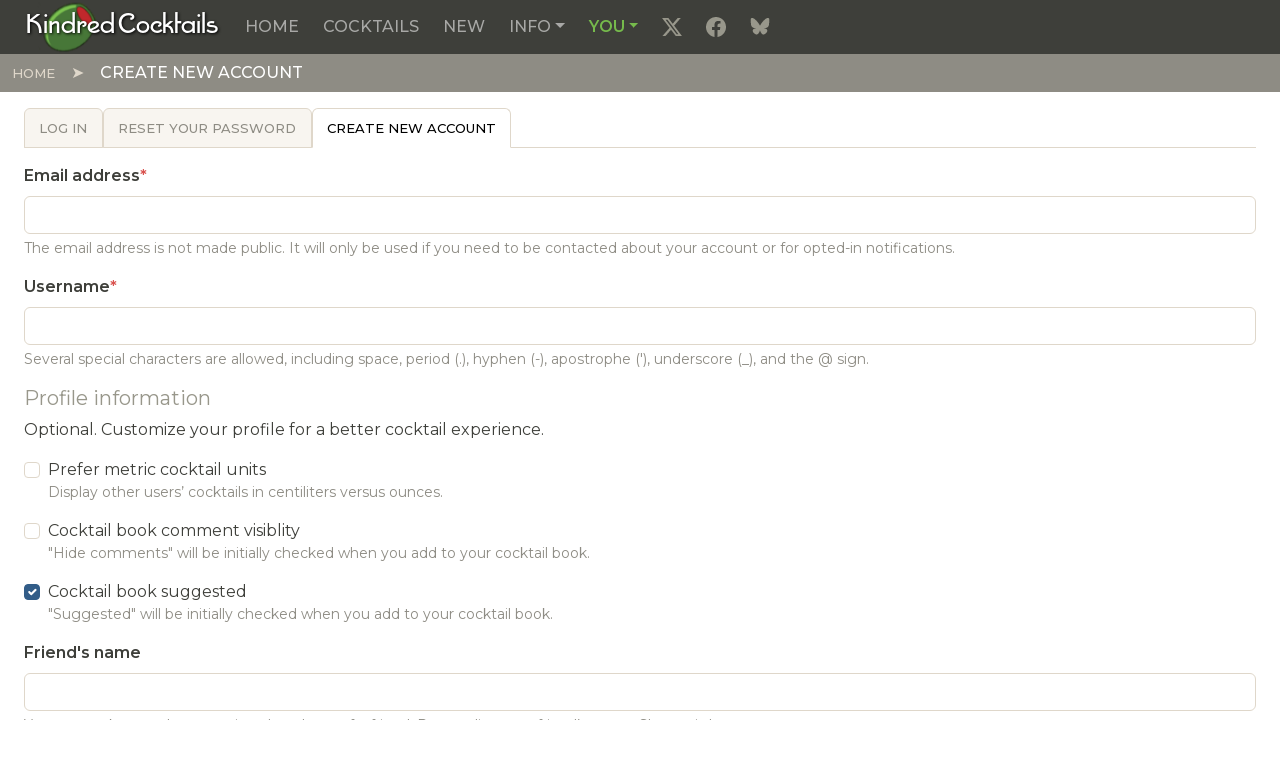

--- FILE ---
content_type: text/html; charset=UTF-8
request_url: https://kindredcocktails.com/signup?destination=/comment/reply/node/650/comment%23comment-form
body_size: 44260
content:

<!DOCTYPE html>
<html  lang="en" dir="ltr" prefix="content: http://purl.org/rss/1.0/modules/content/  dc: http://purl.org/dc/terms/  foaf: http://xmlns.com/foaf/0.1/  og: http://ogp.me/ns#  rdfs: http://www.w3.org/2000/01/rdf-schema#  schema: http://schema.org/  sioc: http://rdfs.org/sioc/ns#  sioct: http://rdfs.org/sioc/types#  skos: http://www.w3.org/2004/02/skos/core#  xsd: http://www.w3.org/2001/XMLSchema# ">
  <head>
          
        <meta charset="utf-8" />
<meta name="Generator" content="Drupal 11 (https://www.drupal.org)" />
<meta name="MobileOptimized" content="width" />
<meta name="HandheldFriendly" content="true" />
<meta name="viewport" content="width=device-width, initial-scale=1.0" />
<link rel="icon" href="/themes/custom/kcradix/images/favicons/favicon.ico" type="image/vnd.microsoft.icon" />
<link rel="apple-touch-icon" sizes="180x180" href="/themes/custom/kcradix/images/favicons/apple-touch-icon.png" />
<link rel="icon" sizes="32x32" href="/themes/custom/kcradix/images/favicons/favicon-32x32.png" />
<link rel="icon" sizes="16x16" href="/themes/custom/kcradix/images/favicons/favicon-16x16.png" />
<link rel="manifest" href="/themes/custom/kcradix/images/favicons/site.webmanifest" />

    <title>Create new account | Kindred Cocktails</title>
    <link rel="stylesheet" media="all" href="/core/assets/vendor/jquery.ui/themes/base/core.css?t31rhv" />
<link rel="stylesheet" media="all" href="/core/assets/vendor/jquery.ui/themes/base/controlgroup.css?t31rhv" />
<link rel="stylesheet" media="all" href="/core/assets/vendor/jquery.ui/themes/base/checkboxradio.css?t31rhv" />
<link rel="stylesheet" media="all" href="/core/assets/vendor/jquery.ui/themes/base/resizable.css?t31rhv" />
<link rel="stylesheet" media="all" href="/core/assets/vendor/jquery.ui/themes/base/button.css?t31rhv" />
<link rel="stylesheet" media="all" href="/core/assets/vendor/jquery.ui/themes/base/dialog.css?t31rhv" />
<link rel="stylesheet" media="all" href="/core/misc/components/progress.module.css?t31rhv" />
<link rel="stylesheet" media="all" href="/core/misc/components/ajax-progress.module.css?t31rhv" />
<link rel="stylesheet" media="all" href="/core/misc/components/resize.module.css?t31rhv" />
<link rel="stylesheet" media="all" href="/core/modules/system/css/components/align.module.css?t31rhv" />
<link rel="stylesheet" media="all" href="/core/modules/system/css/components/container-inline.module.css?t31rhv" />
<link rel="stylesheet" media="all" href="/core/modules/system/css/components/clearfix.module.css?t31rhv" />
<link rel="stylesheet" media="all" href="/core/modules/system/css/components/hidden.module.css?t31rhv" />
<link rel="stylesheet" media="all" href="/core/modules/system/css/components/item-list.module.css?t31rhv" />
<link rel="stylesheet" media="all" href="/core/modules/system/css/components/js.module.css?t31rhv" />
<link rel="stylesheet" media="all" href="/core/modules/system/css/components/position-container.module.css?t31rhv" />
<link rel="stylesheet" media="all" href="/core/modules/system/css/components/reset-appearance.module.css?t31rhv" />
<link rel="stylesheet" media="all" href="/core/modules/ckeditor5/css/ckeditor5.dialog.fix.css?t31rhv" />
<link rel="stylesheet" media="all" href="/modules/custom/cocktail/css/cocktail.css?t31rhv" />
<link rel="stylesheet" media="all" href="/core/assets/vendor/jquery.ui/themes/base/theme.css?t31rhv" />
<link rel="stylesheet" media="all" href="/core/modules/ckeditor5/css/editor.css?t31rhv" />
<link rel="stylesheet" media="all" href="/modules/custom/cocktail/css/password.css?t31rhv" />
<link rel="stylesheet" media="all" href="/core/../themes/custom/kcradix/components/page/page.css?t31rhv" />
<link rel="stylesheet" media="all" href="/core/../themes/custom/kcradix/components/page-content/page-content.css?t31rhv" />
<link rel="stylesheet" media="all" href="/core/../themes/custom/kcradix/components/page-footer/page-footer.css?t31rhv" />
<link rel="stylesheet" media="all" href="/core/../themes/custom/kcradix/components/page-navigation/page-navigation.css?t31rhv" />
<link rel="stylesheet" media="all" href="/core/../themes/custom/kcradix/components/submit/submit.css?t31rhv" />
<link rel="stylesheet" media="all" href="/core/../themes/contrib/radix/components/fieldset/fieldset.css?t31rhv" />
<link rel="stylesheet" media="all" href="/core/../themes/contrib/radix/components/form-element/form-element.css?t31rhv" />
<link rel="stylesheet" media="all" href="/themes/custom/kcradix/build/css/main.style.css?t31rhv" />

    <script type="application/json" data-drupal-selector="drupal-settings-json">{"path":{"baseUrl":"\/","pathPrefix":"","currentPath":"signup","currentPathIsAdmin":false,"isFront":false,"currentLanguage":"en","themeUrl":"themes\/custom\/kcradix","currentQuery":{"destination":"\/comment\/reply\/node\/650\/comment#comment-form"}},"pluralDelimiter":"\u0003","suppressDeprecationErrors":true,"ajaxPageState":{"libraries":"[base64]","theme":"kcradix","theme_token":null},"ajaxTrustedUrl":{"form_action_p_pvdeGsVG5zNF_XLGPTvYSKCf43t8qZYSwcfZl2uzM":true,"\/signup?element_parents=user_picture\/widget\/0\u0026destination=\/comment\/reply\/node\/650\/comment%23comment-form\u0026ajax_form=1":true},"gtag":{"tagId":"G-0MKP0DJ0V3","consentMode":false,"otherIds":[],"events":[],"additionalConfigInfo":[]},"simpleads":{"current_node_id":null},"editor":{"formats":{"restricted_html":{"format":"restricted_html","editor":"ckeditor5","editorSettings":{"toolbar":{"items":["bold","italic","|","link","|"],"shouldNotGroupWhenFull":false},"plugins":["autoformat.Autoformat","basicStyles.Bold","basicStyles.Italic","drupalEmphasis.DrupalEmphasis","drupalHtmlEngine.DrupalHtmlEngine","essentials.Essentials","htmlSupport.GeneralHtmlSupport","htmlSupport.GeneralHtmlSupport","htmlSupport.HtmlComment","link.Link","paragraph.Paragraph","pasteFromOffice.PasteFromOffice"],"config":{"htmlSupport":{"allow":[{"name":{"regexp":{"pattern":"\/^(br|p|strong|em|a)$\/"}},"attributes":[{"key":"dir","value":{"regexp":{"pattern":"\/^(ltr|rtl)$\/"}}}]},{"name":{"regexp":{"pattern":"\/^(br|p|strong|em|a)$\/"}},"attributes":"lang"}]},"link":{"defaultProtocol":"https:\/\/"},"licenseKey":"GPL"}},"editorSupportsContentFiltering":true,"isXssSafe":false}}},"ajax":{"edit-user-picture-0-upload-button":{"callback":["Drupal\\file\\Element\\ManagedFile","uploadAjaxCallback"],"wrapper":"ajax-wrapper","effect":"fade","progress":{"type":"throbber","message":null},"event":"mousedown","keypress":true,"prevent":"click","url":"\/signup?element_parents=user_picture\/widget\/0\u0026destination=\/comment\/reply\/node\/650\/comment%23comment-form\u0026ajax_form=1","httpMethod":"POST","dialogType":"ajax","submit":{"_triggering_element_name":"user_picture_0_upload_button","_triggering_element_value":"Upload"}}},"file":{"elements":{"#edit-user-picture-0-upload":"png,gif,jpg,jpeg"}},"user":{"uid":0,"permissionsHash":"1cfe9bce2225e8b6ecb649f3baa271d3c94a6e5ca004189addf9413007435847"}}</script>
<script src="/core/misc/drupalSettingsLoader.js?v=11.2.4"></script>
<script src="/modules/contrib/google_tag/js/gtag.js?t31rhv"></script>

          
      </head>
  <body  class="live path-signup language--en" data-component-id="radix:html">
          
            <a href="#main-content" class="visually-hidden focusable">
      Skip to main content
    </a>

    
      <div class="dialog-off-canvas-main-canvas" data-off-canvas-main-canvas>
    
<div  data-component-id="kcradix:page" class="page">
			



  
<nav  data-offset-top="" data-bs-theme="dark" class="navbar navbar-expand-lg navbar-primary justify-content-between">
  <div  class="container-fluid">
                    


<div  data-component-id="radix:block" class="block block-system block-system-branding-block block--kcradix-sitebranding block--system-branding">

  
          

      
  <a href="/" class="navbar-brand d-inline-flex align-items-center" aria-label="Kindred Cocktails">
          <div class="navbar-brand__logo">
              </div>

              <div class="navbar-brand__text d-flex flex-column">
                      <span>Kindred Cocktails</span>
          
                  </div>
            </a>

  
</div>

  
      
          <button class="navbar-toggler collapsed" type="button" data-bs-toggle="collapse" data-bs-target=".navbar-collapse" aria-controls="navbar-collapse" aria-expanded="false" aria-label="Toggle navigation">
        <span class="navbar-toggler-icon"></span>
      </button>
    
    <div class="collapse navbar-collapse">
                <div class="me-auto">
              


<div  data-component-id="radix:block" class="block block-system block-system-menu-blockmain block--kcradix-mainnavigation block--system-menu">

  
          

            <div class="block__content">
        


  <ul  data-component-id="radix:nav" class="nav navbar-nav">
                                          <li class="nav-item">
                      <a href="/" class="nav-link" data-drupal-link-system-path="&lt;front&gt;">Home</a>
                  </li>
                                      <li class="nav-item">
                      <a href="/cocktail" title="View table-of-contents and index of cocktails. Find just the ones you want." class="nav-link" data-drupal-link-system-path="cocktail">Cocktails</a>
                  </li>
                                      <li class="nav-item">
                      <a href="/add" title="Create a new cocktail" class="nav-link" data-drupal-link-system-path="add">New</a>
                  </li>
                                      <li class="nav-item dropdown">
                      <a href="/info" class="nav-link dropdown-toggle" data-bs-toggle="dropdown" data-bs-auto-close="outside" aria-expanded="false" data-drupal-link-system-path="info">Info</a>
            
  <ul class="dropdown-menu">
          
      
      <li class="dropdown">
                  <a href="/info/style-guidelines" title="Learn how to post the right cocktail in the right format." class="dropdown-item" data-drupal-link-system-path="info/style-guidelines">Style guidelines</a>
              </li>
          
      
      <li class="dropdown">
                  <a href="/info/ingredients" class="dropdown-item" data-drupal-link-system-path="info/ingredients">Ingredients</a>
              </li>
          
      
      <li class="dropdown">
                  <hr class="dropdown-divider">
              </li>
          
      
      <li class="dropdown">
                  <a href="/info/measurement-units" title="A variety of US and metric cocktail units defined, with conversions." class="dropdown-item" data-drupal-link-system-path="info/measurement-units">Measurement units</a>
              </li>
          
      
      <li class="dropdown">
                  <a href="/info/cocktail-book-resources" title="A list of important historic cocktail books, with links to on-line versions." class="dropdown-item" data-drupal-link-system-path="info/cocktail-book-resources">Historic Cocktail Books</a>
              </li>
          
      
      <li class="dropdown">
                  <a href="/info/recommended-brands" title="Favorite brands of the curators of Kindred Cocktails, at various price points." class="dropdown-item" data-drupal-link-system-path="info/recommended-brands">Recommended Brands</a>
              </li>
          
      
      <li class="dropdown">
                  <a href="/info/amaro" title="Recommended bitter liqueurs from around the world." class="dropdown-item" data-drupal-link-system-path="info/amaro">Amari &amp; Friends</a>
              </li>
          
      
      <li class="dropdown">
                  <a href="/info/articles" title="Articles, reviews and tutorials from the archives." class="dropdown-item" data-drupal-link-system-path="info/articles">Articles &amp; Reviews</a>
              </li>
          
      
      <li class="dropdown">
                  <hr class="dropdown-divider">
              </li>
          
      
      <li class="dropdown">
                  <a href="/info/about-us" title="About Kindred Cocktails and its people." class="dropdown-item" data-drupal-link-system-path="info/about-us">About us</a>
              </li>
          
      
      <li class="dropdown">
                  <a href="/info/learn-more" title="How to get started." class="dropdown-item" data-drupal-link-system-path="info/learn-more">Learn More</a>
              </li>
          
      
      <li class="dropdown">
                  <a href="/info/faq" title="You didn&#039;t ask, but we answered anyhow." class="dropdown-item" data-drupal-link-system-path="info/faq">FAQ</a>
              </li>
          
      
      <li class="dropdown">
                  <a href="/info/terms-of-use" title="Plain English Terms of Use." class="dropdown-item" data-drupal-link-system-path="info/terms-of-use">Terms of Use</a>
              </li>
          
      
      <li class="dropdown">
                  <a href="/contact" title="Send an email to the Kindred Cocktails administrator" class="dropdown-item" data-drupal-link-system-path="contact">Contact us</a>
              </li>
      </ul>
                  </li>
                                      <li class="nav-item active dropdown">
                      <a href="/you" class="nav-link active dropdown-toggle" data-bs-toggle="dropdown" data-bs-auto-close="outside" aria-expanded="false" data-drupal-link-system-path="you">You</a>
            
  <ul class="dropdown-menu">
          
                    
      <li class="dropdown">
                  <a href="/user/login?destination=%3Cfront%3E" class="use-ajax login-popup-form dropdown-item" data-dialog-type="modal" data-dialog-options="{&quot;dialogClasses&quot;:&quot;modal-dialog-centered modal-sm&quot;}" title="Log in to your Kindred Cocktails account." data-drupal-link-query="{&quot;destination&quot;:&quot;\u003Cfront\u003E&quot;}" data-drupal-link-system-path="user/login">Log in</a>
              </li>
          
      
      <li class="dropdown">
                  <a href="/signup" title="Join Kindred Cocktails." class="dropdown-item active" data-drupal-link-system-path="signup">Sign Up</a>
              </li>
          
      
      <li class="dropdown">
                  <a href="/user/password" title="Receive a password-setting email." class="dropdown-item" data-drupal-link-system-path="user/password">Reset your password</a>
              </li>
      </ul>
                  </li>
                                                        <li class="nav-item">
                      <a href="https://x.com/kindredcocktail" title="X (Twitter)" target="_blank" class="social twitter-x nav-link"></a>
                  </li>
                                                        <li class="nav-item">
                      <a href="https://www.facebook.com/KindredCocktails" title="Facebook" target="_blank" class="social facebook nav-link"></a>
                  </li>
                                                        <li class="nav-item">
                      <a href="https://bsky.app/profile/kindredcocktails.com" title="Blue Sky" target="_blank" class="social bluesky nav-link"></a>
                  </li>
            </ul>

      </div>
      
</div>

  
      </div>
      
                </div>
  </div>
</nav>
	
      <nav class="navbar justify-content-between navbar-dark navbar-secondary">
      <div class="container-fluid">
              


<div  data-component-id="radix:block" class="block block-system block-system-breadcrumb-block block--kcradix-breadcrumbs">

  
          

            <div class="block__content">
        
      <nav aria-label="breadcrumb">
      <ol  data-component-id="radix:breadcrumb" class="breadcrumb">
                  <li class="breadcrumb-item ">
                          <a href="/">Home</a>
                      </li>
                  <li class="breadcrumb-item active">
                          Create new account
                      </li>
              </ol>
    </nav>
  
      </div>
      
</div>

  
      </div>
    </nav>
  
      

  
  
<main class="pt-3 pb-5">
  <div class="container-fluid">
    <div class="row">
      <section class="page__content position-relative col-12">
                  <header class="page__header">
            <div  class="container-fluid mb-3">
                                    <div data-drupal-messages-fallback class="hidden"></div>



<nav  data-component-id="radix:block" class="block block-core block-local-tasks-block block--kcradix-tabs mb-3 block--local-tasks">

  
          

            <div class="block__content">
          <h2 class="visually-hidden">Primary tabs</h2>
  <ul class="nav nav-tabs mb-3">
<li  class="nav-item">
  <a href="/user/login" class="nav-link" data-drupal-link-system-path="user/login">Log in</a>
</li>

<li  class="nav-item">
  <a href="/user/password" class="nav-link" data-drupal-link-system-path="user/password">Reset your password</a>
</li>

<li  class="nav-item">
  <a href="/signup" class="nav-link active" data-drupal-link-system-path="signup">Create new account</a>
</li>
</ul>


      </div>
      
</nav>

  
                          </div>
          </header>
        
                  <div class="page__content" id="main-content">
            <div  class="container-fluid">
                                    


<div  data-component-id="radix:block" class="block block-system block-system-main-block block--kcradix-mainpagecontent block--system-main">

  
          

            <div class="block__content">
        

<form  class="user-register-form user-form needs-validation form form--user-register-form" data-drupal-selector="user-register-form" enctype="multipart/form-data" action="/signup?destination=/comment/reply/node/650/comment%23comment-form" method="post" id="user-register-form" accept-charset="UTF-8" data-component-id="radix:form">
  
      <div data-drupal-selector="edit-account" id="edit-account" class="js-form-wrapper form-wrapper">


<div class="form-type-email js-form-item form-item js-form-type-email form-item-mail js-form-item-mail form-group" data-component-id="radix:form-element">
      <label  class="form-label js-form-required form-required" for="edit-mail" data-component-id="radix:form-element--label">Email address</label>
  
  
    
    
    
<input data-drupal-selector="edit-mail" aria-describedby="edit-mail--description" type="email" id="edit-mail" name="mail" value="" size="60" maxlength="254" class="form-email required form-control" required="required" data-component-id="radix:input">


    
    
  
  
      <small id="edit-mail--description" class="description form-text text-muted">
      The email address is not made public. It will only be used if you need to be contacted about your account or for opted-in notifications.
    </small>
  </div>



<div class="form-type-textfield js-form-item form-item js-form-type-textfield form-item-name js-form-item-name form-group" data-component-id="radix:form-element">
      <label  class="form-label js-form-required form-required" for="edit-name" data-component-id="radix:form-element--label">Username</label>
  
  
    
    
    
<input class="username form-textfield required form-control" autocorrect="off" autocapitalize="off" spellcheck="false" data-drupal-selector="edit-name" aria-describedby="edit-name--description" type="text" id="edit-name" name="name" value="" size="60" maxlength="60" required="required" data-component-id="radix:input">


    
    
  
  
      <small id="edit-name--description" class="description form-text text-muted">
      Several special characters are allowed, including space, period (.), hyphen (-), apostrophe ('), underscore (_), and the @ sign.
    </small>
  </div>
<h2>Profile information</h2><div class="message">Optional. Customize your profile for a better cocktail experience.</div></div>

<input autocomplete="off" data-drupal-selector="form-och6lx2wvfokikakukggjscgzi7a7swvqjpegni-e2o" type="hidden" name="form_build_id" value="form-oCH6lX2wVFOkIkaKukGGjscGZi7a7SWVqjPEgNI-e2o" data-component-id="radix:input" class="form-control">

<input data-drupal-selector="edit-user-register-form" type="hidden" name="form_id" value="user_register_form" data-component-id="radix:input" class="form-control">
<div class="field--type-boolean field--name-cocktail-metric field--widget-boolean-checkbox js-form-wrapper form-wrapper" data-drupal-selector="edit-cocktail-metric-wrapper" id="edit-cocktail-metric-wrapper"><div  data-component-id="radix:form-element--radiocheckbox" class="js-form-item form-item form-check form-type-checkbox js-form-type-checkbox form-item-cocktail-metric-value js-form-item-cocktail-metric-value">
  
<input data-drupal-selector="edit-cocktail-metric-value" aria-describedby="edit-cocktail-metric-value--description" type="checkbox" id="edit-cocktail-metric-value" name="cocktail_metric[value]" value="1" class="form-checkbox form-check-input" data-component-id="radix:input">


  <label  class="form-check-label" for="edit-cocktail-metric-value" data-component-id="radix:form-element--label">Prefer metric cocktail units</label>

  
      <small id="edit-cocktail-metric-value--description" class="description form-text text-muted">
      Display other users’ cocktails in centiliters versus ounces.
    </small>
  </div>

</div>
<div class="field--type-boolean field--name-cocktail-hidden field--widget-boolean-checkbox js-form-wrapper form-wrapper" data-drupal-selector="edit-cocktail-hidden-wrapper" id="edit-cocktail-hidden-wrapper"><div  data-component-id="radix:form-element--radiocheckbox" class="js-form-item form-item form-check form-type-checkbox js-form-type-checkbox form-item-cocktail-hidden-value js-form-item-cocktail-hidden-value">
  
<input data-drupal-selector="edit-cocktail-hidden-value" aria-describedby="edit-cocktail-hidden-value--description" type="checkbox" id="edit-cocktail-hidden-value" name="cocktail_hidden[value]" value="1" class="form-checkbox form-check-input" data-component-id="radix:input">


  <label  class="form-check-label" for="edit-cocktail-hidden-value" data-component-id="radix:form-element--label">Cocktail book comment visiblity</label>

  
      <small id="edit-cocktail-hidden-value--description" class="description form-text text-muted">
      "Hide comments" will be initially checked when you add to your cocktail book.
    </small>
  </div>

</div>
<div class="field--type-boolean field--name-cocktail-suggested field--widget-boolean-checkbox js-form-wrapper form-wrapper" data-drupal-selector="edit-cocktail-suggested-wrapper" id="edit-cocktail-suggested-wrapper"><div  data-component-id="radix:form-element--radiocheckbox" class="js-form-item form-item form-check form-type-checkbox js-form-type-checkbox form-item-cocktail-suggested-value js-form-item-cocktail-suggested-value">
  
<input data-drupal-selector="edit-cocktail-suggested-value" aria-describedby="edit-cocktail-suggested-value--description" type="checkbox" id="edit-cocktail-suggested-value" name="cocktail_suggested[value]" value="1" checked="checked" class="form-checkbox form-check-input" data-component-id="radix:input">


  <label  class="form-check-label" for="edit-cocktail-suggested-value" data-component-id="radix:form-element--label">Cocktail book suggested</label>

  
      <small id="edit-cocktail-suggested-value--description" class="description form-text text-muted">
      "Suggested" will be initially checked when you add to your cocktail book.
    </small>
  </div>

</div>
<div class="field--type-string field--name-cocktail-friend field--widget-string-textfield js-form-wrapper form-wrapper" data-drupal-selector="edit-cocktail-friend-wrapper" id="edit-cocktail-friend-wrapper">      


<div class="form-type-textfield js-form-item form-item js-form-type-textfield form-item-cocktail-friend-0-value js-form-item-cocktail-friend-0-value form-group" data-component-id="radix:form-element">
      <label  class="form-label" for="edit-cocktail-friend-0-value" data-component-id="radix:form-element--label">Friend's name</label>
  
  
    
    
    
<input class="js-text-full text-full form-textfield form-control" data-drupal-selector="edit-cocktail-friend-0-value" aria-describedby="edit-cocktail-friend-0-value--description" type="text" id="edit-cocktail-friend-0-value" name="cocktail_friend[0][value]" value="" size="60" maxlength="31" placeholder="" data-component-id="radix:input">


    
    
  
  
      <small id="edit-cocktail-friend-0-value--description" class="description form-text text-muted">
      You can track not only your ratings but those of a friend. Personalize your friend’s name. Shorter is better.
    </small>
  </div>

  </div>
<div class="field--type-list-integer field--name-cocktail-usertype field--widget-options-select js-form-wrapper form-wrapper" data-drupal-selector="edit-cocktail-usertype-wrapper" id="edit-cocktail-usertype-wrapper">


<div class="form-type-select js-form-item form-item js-form-type-select form-item-cocktail-usertype js-form-item-cocktail-usertype form-group" data-component-id="radix:form-element">
      <label  class="form-label" for="edit-cocktail-usertype" data-component-id="radix:form-element--label">I am a</label>
  
  
    
    
    
<select  data-drupal-selector="edit-cocktail-usertype" id="edit-cocktail-usertype" name="cocktail_usertype" class="form-select form-control" data-component-id="radix:select">
                <option value="_none" >- None -</option>
                    <option value="1" >Cocktail enthusiast</option>
                    <option value="2" >Cocktail writer</option>
                    <option value="3" >Bartender</option>
                    <option value="4" >Industry professional</option>
      </select>


    
    
  
  
  </div>
</div>
<div class="field--type-image field--name-user-picture field--widget-image-image js-form-wrapper form-wrapper" data-drupal-selector="edit-user-picture-wrapper" id="edit-user-picture-wrapper"><div id="ajax-wrapper">


<div class="form-type-managed-file js-form-item form-item js-form-type-managed-file form-item-user-picture-0 js-form-item-user-picture-0 form-group" data-component-id="radix:form-element">
      <label  class="form-label" for="edit-user-picture-0-upload" id="edit-user-picture-0--label" data-component-id="radix:form-element--label">Picture</label>
  
  
    
    
    <div class="image-widget js-form-managed-file form-managed-file clearfix">
  
    
<input aria-describedby="edit-user-picture-0--description" accept="image/*" data-drupal-selector="edit-user-picture-0-upload" type="file" id="edit-user-picture-0-upload" name="files[user_picture_0]" size="22" class="js-form-file form-file form-control" data-component-id="radix:input">


<button class="js-hide js-form-submit form-submit btn btn-primary" data-drupal-selector="edit-user-picture-0-upload-button" formnovalidate="formnovalidate" type="submit" id="edit-user-picture-0-upload-button" name="user_picture_0_upload_button" value="Upload" data-component-id="kcradix:submit">
    Upload
</button>

<input data-drupal-selector="edit-user-picture-0-fids" type="hidden" name="user_picture[0][fids]" data-component-id="radix:input" class="form-control">

<input data-drupal-selector="edit-user-picture-0-display" type="hidden" name="user_picture[0][display]" value="1" data-component-id="radix:input" class="form-control">

</div>


    
    
  
  
      <small id="edit-user-picture-0--description" class="description form-text text-muted">
      Your virtual face or picture.<br />One file only.<br />64 MB limit.<br />Allowed types: png gif jpg jpeg.

    </small>
  </div>
</div></div>
<div class="field--type-string field--name-cocktail-realname field--widget-string-textfield js-form-wrapper form-wrapper" data-drupal-selector="edit-cocktail-realname-wrapper" id="edit-cocktail-realname-wrapper">      


<div class="form-type-textfield js-form-item form-item js-form-type-textfield form-item-cocktail-realname-0-value js-form-item-cocktail-realname-0-value form-group" data-component-id="radix:form-element">
      <label  class="form-label" for="edit-cocktail-realname-0-value" data-component-id="radix:form-element--label">Real-life Name</label>
  
  
    
    
    
<input class="js-text-full text-full form-textfield form-control" data-drupal-selector="edit-cocktail-realname-0-value" type="text" id="edit-cocktail-realname-0-value" name="cocktail_realname[0][value]" value="" size="60" maxlength="63" placeholder="" data-component-id="radix:input">


    
    
  
  
  </div>

  </div>
<div class="field--type-link field--name-cocktail-realname-url field--widget-link-default js-form-wrapper form-wrapper" data-drupal-selector="edit-cocktail-realname-url-wrapper" id="edit-cocktail-realname-url-wrapper">      <fieldset  data-drupal-selector="edit-cocktail-realname-url-0" aria-describedby="edit-cocktail-realname-url-0--description" id="edit-cocktail-realname-url-0" data-component-id="radix:fieldset" class="js-form-item form-item form-wrapper js-form-wrapper mb-3 border rounded-3 p-2"><legend  class="fieldset-legend float-none w-auto px-3 mb-0"><label >Website or Blog</label></legend><div  class="mb-3"><div class="form-type-url js-form-item form-item js-form-type-url form-item-cocktail-realname-url-0-uri js-form-item-cocktail-realname-url-0-uri form-group" data-component-id="radix:form-element"><label  class="form-label" for="edit-cocktail-realname-url-0-uri" data-component-id="radix:form-element--label">URL</label><input data-drupal-selector="edit-cocktail-realname-url-0-uri" aria-describedby="edit-cocktail-realname-url-0-uri--description" type="url" id="edit-cocktail-realname-url-0-uri" name="cocktail_realname_url[0][uri]" value="" size="60" maxlength="2048" placeholder="" class="form-url form-control" data-drupal-states="{&quot;required&quot;:{&quot;:input[name=\u0022cocktail_realname_url[0][title]\u0022]&quot;:{&quot;filled&quot;:true}}}" data-component-id="radix:input"><small id="edit-cocktail-realname-url-0-uri--description" class="description form-text text-muted">
      This must be an external URL such as <em class="placeholder">https://example.com</em>.
    </small></div><div class="form-type-textfield js-form-item form-item js-form-type-textfield form-item-cocktail-realname-url-0-title js-form-item-cocktail-realname-url-0-title form-group" data-component-id="radix:form-element"><label  class="form-label" for="edit-cocktail-realname-url-0-title" data-component-id="radix:form-element--label">Link text</label><input data-drupal-selector="edit-cocktail-realname-url-0-title" type="text" id="edit-cocktail-realname-url-0-title" name="cocktail_realname_url[0][title]" value="" size="60" maxlength="255" placeholder="" class="form-textfield form-control" data-component-id="radix:input"></div><small  id="edit-cocktail-realname-url-0--description" data-drupal-field-elements="description" class="js-form-item form-item form-wrapper js-form-wrapper">Your website or blog. No spam.</small></div></fieldset>
  </div>
<div class="field--type-link field--name-cocktail-organization field--widget-link-default js-form-wrapper form-wrapper" data-drupal-selector="edit-cocktail-organization-wrapper" id="edit-cocktail-organization-wrapper">      <fieldset  data-drupal-selector="edit-cocktail-organization-0" aria-describedby="edit-cocktail-organization-0--description" id="edit-cocktail-organization-0" data-component-id="radix:fieldset" class="js-form-item form-item form-wrapper js-form-wrapper mb-3 border rounded-3 p-2"><legend  class="fieldset-legend float-none w-auto px-3 mb-0"><label >Organization</label></legend><div  class="mb-3"><div class="form-type-url js-form-item form-item js-form-type-url form-item-cocktail-organization-0-uri js-form-item-cocktail-organization-0-uri form-group" data-component-id="radix:form-element"><label  class="form-label" for="edit-cocktail-organization-0-uri" data-component-id="radix:form-element--label">URL</label><input data-drupal-selector="edit-cocktail-organization-0-uri" aria-describedby="edit-cocktail-organization-0-uri--description" type="url" id="edit-cocktail-organization-0-uri" name="cocktail_organization[0][uri]" value="" size="60" maxlength="2048" placeholder="" class="form-url form-control" data-drupal-states="{&quot;required&quot;:{&quot;:input[name=\u0022cocktail_organization[0][title]\u0022]&quot;:{&quot;filled&quot;:true}}}" data-component-id="radix:input"><small id="edit-cocktail-organization-0-uri--description" class="description form-text text-muted">
      This must be an external URL such as <em class="placeholder">https://example.com</em>.
    </small></div><div class="form-type-textfield js-form-item form-item js-form-type-textfield form-item-cocktail-organization-0-title js-form-item-cocktail-organization-0-title form-group" data-component-id="radix:form-element"><label  class="form-label" for="edit-cocktail-organization-0-title" data-component-id="radix:form-element--label">Link text</label><input data-drupal-selector="edit-cocktail-organization-0-title" type="text" id="edit-cocktail-organization-0-title" name="cocktail_organization[0][title]" value="" size="60" maxlength="255" placeholder="" class="form-textfield form-control" data-drupal-states="{&quot;required&quot;:{&quot;:input[name=\u0022cocktail_organization[0][uri]\u0022]&quot;:{&quot;filled&quot;:true}}}" data-component-id="radix:input"></div><small  id="edit-cocktail-organization-0--description" data-drupal-field-elements="description" class="js-form-item form-item form-wrapper js-form-wrapper">Your bar, brand, distributor, importer, distillery, etc.</small></div></fieldset>
  </div>
<div class="field--type-string field--name-cocktail-hometown field--widget-string-textfield js-form-wrapper form-wrapper" data-drupal-selector="edit-cocktail-hometown-wrapper" id="edit-cocktail-hometown-wrapper">      


<div class="form-type-textfield js-form-item form-item js-form-type-textfield form-item-cocktail-hometown-0-value js-form-item-cocktail-hometown-0-value form-group" data-component-id="radix:form-element">
      <label  class="form-label" for="edit-cocktail-hometown-0-value" data-component-id="radix:form-element--label">Home town</label>
  
  
    
    
    
<input class="js-text-full text-full form-textfield form-control" data-drupal-selector="edit-cocktail-hometown-0-value" aria-describedby="edit-cocktail-hometown-0-value--description" type="text" id="edit-cocktail-hometown-0-value" name="cocktail_hometown[0][value]" value="" size="60" maxlength="80" placeholder="" data-component-id="radix:input">


    
    
  
  
      <small id="edit-cocktail-hometown-0-value--description" class="description form-text text-muted">
      City, state abbreviation, and country (if not US)
    </small>
  </div>

  </div>
<div class="field--type-text-long field--name-cocktail-bio field--widget-text-textarea js-form-wrapper form-wrapper" data-drupal-selector="edit-cocktail-bio-wrapper" id="edit-cocktail-bio-wrapper">      <div class="js-text-format-wrapper js-form-item form-item">
  


<div class="form-type-textarea js-form-item form-item js-form-type-textarea form-item-cocktail-bio-0-value js-form-item-cocktail-bio-0-value form-group" data-component-id="radix:form-element">
      <label  class="form-label" for="edit-cocktail-bio-0-value" data-component-id="radix:form-element--label">About me</label>
  
  
    
    
    
<textarea class="js-text-full text-full form-textarea resize-vertical form-control" data-drupal-selector="edit-cocktail-bio-0-value" aria-describedby="edit-cocktail-bio-0--description" id="edit-cocktail-bio-0-value" name="cocktail_bio[0][value]" rows="5" cols="60" placeholder="" data-component-id="radix:textarea"></textarea>


    
    
  
  
  </div>
<div class="js-filter-wrapper js-form-wrapper form-wrapper" data-drupal-selector="edit-cocktail-bio-0-format" id="edit-cocktail-bio-0-format"><div data-drupal-selector="edit-cocktail-bio-0-format-help" id="edit-cocktail-bio-0-format-help" class="js-form-wrapper form-wrapper"><a href="/filter/tips" target="_blank" data-drupal-selector="edit-cocktail-bio-0-format-help-about" id="edit-cocktail-bio-0-format-help-about">About text formats</a></div>

<input data-editor-for="edit-cocktail-bio-0-value" type="hidden" name="cocktail_bio[0][format]" value="restricted_html" data-component-id="radix:input" class="form-control">
<div class="js-filter-guidelines js-form-wrapper form-wrapper" data-drupal-selector="edit-cocktail-bio-0-format-guidelines" id="edit-cocktail-bio-0-format-guidelines"></div>
</div>

      <div class="js-text-full text-full" data-drupal-selector="edit-cocktail-bio-0" id="edit-cocktail-bio-0--description">Tell your story.</div>
  </div>

  </div>
<div data-drupal-selector="edit-actions" class="form-actions js-form-wrapper form-wrapper" id="edit-actions">

<button class="btn button--primary js-form-submit form-submit btn-primary" data-drupal-selector="edit-submit" type="submit" id="edit-submit" name="op" value="Create new account" data-component-id="kcradix:submit">
    Create new account
</button>
</div>



<div class="form-type-textfield js-form-item form-item js-form-type-textfield form-item-faux-required js-form-item-faux-required form-group" data-component-id="radix:form-element">
      <label  class="form-label" for="edit-faux-required" data-component-id="radix:form-element--label">Access level (required)</label>
  
  
    
    
    
<input data-drupal-selector="edit-faux-required" type="text" id="edit-faux-required" name="faux_required" value="" size="60" maxlength="128" class="form-textfield form-control" data-component-id="radix:input">


    
    
  
  
  </div>

    
</form>

      </div>
      
</div>

  
                          </div>
          </div>
              </section>

          </div>

      </div>
</main>
  
			
  <footer  class="page__footer">
    <div class="container-fluid">
      <div class="d-flex flex-wrap justify-content-md-between align-items-md-center">
                  <small id="copyright" class="text-secondary ms-3 mb-3">&copy; 2010-2025 Dan Chadwick. Kindred Cocktails&trade; is a trademark of Dan Chadwick.</small>
              </div>
    </div>
  </footer>
	</div>

  </div>

    

    <script src="/core/assets/vendor/jquery/jquery.min.js?v=4.0.0-rc.1"></script>
<script src="/core/assets/vendor/once/once.min.js?v=1.0.1"></script>
<script src="/core/misc/drupal.js?v=11.2.4"></script>
<script src="/core/misc/drupal.init.js?v=11.2.4"></script>
<script src="/core/assets/vendor/jquery.ui/ui/version-min.js?v=11.2.4"></script>
<script src="/core/assets/vendor/jquery.ui/ui/data-min.js?v=11.2.4"></script>
<script src="/core/assets/vendor/jquery.ui/ui/disable-selection-min.js?v=11.2.4"></script>
<script src="/core/assets/vendor/jquery.ui/ui/jquery-patch-min.js?v=11.2.4"></script>
<script src="/core/assets/vendor/jquery.ui/ui/scroll-parent-min.js?v=11.2.4"></script>
<script src="/core/assets/vendor/jquery.ui/ui/unique-id-min.js?v=11.2.4"></script>
<script src="/core/assets/vendor/jquery.ui/ui/focusable-min.js?v=11.2.4"></script>
<script src="/core/assets/vendor/jquery.ui/ui/keycode-min.js?v=11.2.4"></script>
<script src="/core/assets/vendor/jquery.ui/ui/plugin-min.js?v=11.2.4"></script>
<script src="/core/assets/vendor/jquery.ui/ui/widget-min.js?v=11.2.4"></script>
<script src="/core/assets/vendor/jquery.ui/ui/labels-min.js?v=11.2.4"></script>
<script src="/core/assets/vendor/jquery.ui/ui/widgets/controlgroup-min.js?v=11.2.4"></script>
<script src="/core/assets/vendor/jquery.ui/ui/form-reset-mixin-min.js?v=11.2.4"></script>
<script src="/core/assets/vendor/jquery.ui/ui/widgets/mouse-min.js?v=11.2.4"></script>
<script src="/core/assets/vendor/jquery.ui/ui/widgets/checkboxradio-min.js?v=11.2.4"></script>
<script src="/core/assets/vendor/jquery.ui/ui/widgets/draggable-min.js?v=11.2.4"></script>
<script src="/core/assets/vendor/jquery.ui/ui/widgets/resizable-min.js?v=11.2.4"></script>
<script src="/core/assets/vendor/jquery.ui/ui/widgets/button-min.js?v=11.2.4"></script>
<script src="/core/assets/vendor/jquery.ui/ui/widgets/dialog-min.js?v=11.2.4"></script>
<script src="/modules/contrib/jquery_ui/assets/vendor/jquery.ui/ui/version-min.js?v=1.13.2"></script>
<script src="/modules/contrib/jquery_ui/assets/vendor/jquery.ui/ui/jquery-var-for-color-min.js?v=1.13.2"></script>
<script src="/modules/contrib/jquery_ui/assets/vendor/jquery.ui/ui/vendor/jquery-color/jquery.color-min.js?v=1.13.2"></script>
<script src="/modules/contrib/jquery_ui/assets/vendor/jquery.ui/ui/effect-min.js?v=1.13.2"></script>
<script src="/core/assets/vendor/tabbable/index.umd.min.js?v=6.2.0"></script>
<script src="/core/assets/vendor/tua-body-scroll-lock/tua-bsl.umd.min.js?v=11.2.4"></script>
<script src="/core/misc/progress.js?v=11.2.4"></script>
<script src="/themes/custom/kcradix/src/js/overrides/progress.js?t31rhv"></script>
<script src="/core/assets/vendor/loadjs/loadjs.min.js?v=4.3.0"></script>
<script src="/core/misc/debounce.js?v=11.2.4"></script>
<script src="/core/misc/announce.js?v=11.2.4"></script>
<script src="/core/misc/message.js?v=11.2.4"></script>
<script src="/themes/custom/kcradix/src/js/overrides/message.js?t31rhv"></script>
<script src="/core/misc/ajax.js?v=11.2.4"></script>
<script src="/themes/custom/kcradix/src/js/overrides/ajax.js?t31rhv"></script>
<script src="/core/assets/vendor/ckeditor5/ckeditor5-dll/ckeditor5-dll.js?v=45.2.2"></script>
<script src="/core/assets/vendor/ckeditor5/editor-classic/editor-classic.js?v=45.2.2"></script>
<script src="/core/assets/vendor/ckeditor5/html-support/html-support.js?v=45.2.2"></script>
<script src="/core/assets/vendor/ckeditor5/editor-decoupled/editor-decoupled.js?v=45.2.2"></script>
<script src="/core/misc/displace.js?v=11.2.4"></script>
<script src="/core/misc/position.js?v=11.2.4"></script>
<script src="/core/misc/dialog/dialog-deprecation.js?v=11.2.4"></script>
<script src="/core/misc/dialog/dialog.js?v=11.2.4"></script>
<script src="/core/misc/dialog/dialog.position.js?v=11.2.4"></script>
<script src="/core/misc/dialog/dialog.jquery-ui.js?v=11.2.4"></script>
<script src="/core/modules/ckeditor5/js/ckeditor5.dialog.fix.js?v=11.2.4"></script>
<script src="/themes/custom/kcradix/src/js/overrides/dialog.js?t31rhv"></script>
<script src="/core/modules/editor/js/editor.js?v=11.2.4"></script>
<script src="/core/modules/ckeditor5/js/ckeditor5.js?t31rhv"></script>
<script src="/core/assets/vendor/ckeditor5/basic-styles/basic-styles.js?v=45.2.2"></script>
<script src="/core/modules/ckeditor5/js/build/drupalEmphasis.js?v=11.2.4"></script>
<script src="/core/assets/vendor/ckeditor5/heading/heading.js?v=45.2.2"></script>
<script src="/core/assets/vendor/ckeditor5/essentials/essentials.js?v=45.2.2"></script>
<script src="/core/modules/ckeditor5/js/build/drupalHtmlEngine.js?t31rhv"></script>
<script src="/core/misc/dialog/dialog.ajax.js?v=11.2.4"></script>
<script src="/themes/custom/kcradix/src/js/overrides/dialog.ajax.js?t31rhv"></script>
<script src="/modules/contrib/jquery_ui/assets/vendor/jquery.ui/ui/effects/effect-highlight-min.js?v=1.13.2"></script>
<script src="/modules/custom/cocktail/js/cocktail.js?t31rhv"></script>
<script src="/modules/custom/cocktail/js/password.js?t31rhv"></script>
<script src="/core/assets/vendor/ckeditor5/autoformat/autoformat.js?v=45.2.2"></script>
<script src="/core/assets/vendor/ckeditor5/link/link.js?v=45.2.2"></script>
<script src="/core/assets/vendor/ckeditor5/paste-from-office/paste-from-office.js?v=45.2.2"></script>
<script src="/core/misc/form.js?v=11.2.4"></script>
<script src="/core/misc/states.js?v=11.2.4"></script>
<script src="/core/misc/jquery.form.js?v=4.3.0"></script>
<script src="/core/modules/file/js/file.js?v=11.2.4"></script>
<script src="/core/modules/filter/js/filter.js?v=11.2.4"></script>
<script src="/modules/contrib/google_tag/js/gtag.ajax.js?t31rhv"></script>
<script src="/themes/custom/kcradix/build/js/main.script.js?t31rhv"></script>

          
      </body>
</html>


--- FILE ---
content_type: text/css
request_url: https://kindredcocktails.com/modules/custom/cocktail/css/cocktail.css?t31rhv
body_size: 1036
content:
/**
 * @file cocktail.css
 *
 * Stylesheet for cocktail module
 */

 /* @TODO Confirm which are still needed */

/* Ingredient List in Cocktail view */

/* Make the cocktail book listing stars be a little less prominent. */
.cocktail-book-comment .rating {
	color: #666666;
}

/*
 * import preview
 */
.cocktail-error-item {
  margin-left: 10px;
  color:red;
  font-weight:bold;
}
.cocktail-new-item {
  margin-left: 10px;
  color:#2E8B57;
  font-weight:bold;
}
.cocktail-matched-item {
  color: #338800;
}
.cocktail-error-item:after {
	content: '*';
	color: #f00;
}

.cocktail-error-item {
  color: #880000;
}

/* Import cocktail form */
.cocktail-preview-form {
	display: inline-block;
	width: 40%;
	min-width: 300px;
  margin: 0 1em 0 0;
}
.cocktail-preview {
	display: inline-block;
	width: 58%;
  min-width: 300px;
	margin: 10px 0 0 0;
	vertical-align: top;
}

.cocktail-preview table {
	margin-top: 0;
}

.cocktail-preview td,
.cocktail-preview th {
  border: 1px solid #aaa;
}

/* recent index page */
.cocktail_index_list {
  float: left;
  width: 58%;
}
.cocktail_index_recent {
  float: left;
  width: 40%;
}

.cocktail-attribution {
	font-style: italic;
	color: #666;
}

.cocktail-stars{
	position: relative;
	display: inline-block;
}

.cocktail-stars-count {
	display: inline-block;
	margin-left: 0.5em;
}

/* Star ratings */
@media screen {

	.cocktail-star {
		position: relative;
		top: 2px;
		padding: 0;
		overflow: hidden;
		width: 86px;
		height: 14px;
		text-indent: -200px;
	}
	.cocktail-star span {
		position: absolute;
		margin: 0;
		left: 0;
		top: 0;
		width: 85px;
		height: 14px;
		background: url(../images/stars85x14-2x6.png) no-repeat;
	}

	.cocktail-star-0 span {background-position: 0 0}
	.cocktail-star-1 span {background-position: 0 -14px}
	.cocktail-star-2 span {background-position: 0 -28px}
	.cocktail-star-3 span {background-position: 0 -42px}
	.cocktail-star-4 span {background-position: 0 -56px}
	.cocktail-star-5 span {background-position: 0 -70px}

	.cocktail-star span.rate-0 {background-position: -85px 0}
	.cocktail-star span.rate-1 {background-position: -85px -14px}
	.cocktail-star span.rate-2 {background-position: -85px -28px}
	.cocktail-star span.rate-3 {background-position: -85px -42px}
	.cocktail-star span.rate-4 {background-position: -85px -56px}
	.cocktail-star span.rate-5 {background-position: -85px -70px}

	.cocktail-star-0-half span {background-position: -170px 0}
	.cocktail-star-1-half span {background-position: -170px -14px}
	.cocktail-star-2-half span {background-position: -170px -28px}
	.cocktail-star-3-half span {background-position: -170px -42px}
	.cocktail-star-4-half span {background-position: -170px -56px}

	.cocktail-stars a.rate {
		position: absolute;
		margin: 0;
		top: 0;
		width: 17px;
		height: 14px;
	}
	.cocktail-stars a.rate-1{left: 0}
	.cocktail-stars a.rate-2{left: 17px}
	.cocktail-stars a.rate-3{left: 34px}
	.cocktail-stars a.rate-4{left: 51px}
	.cocktail-stars a.rate-5{left: 68px}
}
@media print {
	.cocktail-stars .rate {
		display: none;
	}
}

/* Cocktail Book Bulk Operations view */
.view-cocktail-bulk-operations table.views-table td,
.view-cocktail-bulk-operations table.views-table th {
	padding: 5px 10px;
}

/* Cocktail ingredient admin views */
.ingredient-type-1 {
	font-style: italic;
}

/* Remove number spinner/arrows from numeric fields like flavor */
/* @see https://stackoverflow.com/questions/3790935/can-i-hide-the-html5-number-input-s-spin-box */
input[type="number"]::-webkit-outer-spin-button,
input[type="number"]::-webkit-inner-spin-button {
    -webkit-appearance: none;
    margin: 0;
}
input[type="number"] {
    -moz-appearance: textfield;
}

/* Attempt to align ingredients. Wide enough for 1 1/2 oz. */
.quantity-unit {
	display: inline-block;
	min-width: 3.5em;
}


/* Orignal/custom ingredients toggle */
.ingredients-toggle {
	margin: 0;
	color: #666;
}

@media print {
	aside,
	footer,
	.cocktail-index-form #edit-filter,
	.cocktail-index-form .card-header {
		display: none !important;
	}
	.cocktail-index-form .card {
		border: none;
	}
	/* Display the main content full width */
	.main-container > .row > .col-sm-8 {
		width: 100%;
	}
}

/* Spamicide-like honeypot field */
.form-item.form-item-faux-required {
  visibility: hidden;
  height: 0;
  margin: 0;
}

--- FILE ---
content_type: text/css
request_url: https://kindredcocktails.com/modules/custom/cocktail/css/password.css?t31rhv
body_size: -117
content:
/**
 * CSS for passwords
 */

/* Password eye styles. @see drupal.org/project/view_password */
.eye-open {
  background: url("../images/eye-open.svg") no-repeat;
}
.eye-close {
  background: url("../images/eye-close.svg") no-repeat;
}
span.show-password {
  display: inline-block;
  margin-top: -20px;
  margin-left: -2.3em;
  vertical-align: top;
  background-position: right;
  background-size: 20px;
  opacity: 0.5;
  height: 16px;
  width: 24px;
}
input.is-password {
  display: inline-block;
}

--- FILE ---
content_type: text/css
request_url: https://kindredcocktails.com/themes/contrib/radix/components/fieldset/fieldset.css?t31rhv
body_size: -271
content:
.fieldset label.form-required::after {
  display: inline-block;
  margin-inline: 0.15em;
  content: "*";
  color: var(--bs-form-invalid-color);
  font-size: 0.875rem;
}


--- FILE ---
content_type: text/css
request_url: https://kindredcocktails.com/themes/contrib/radix/components/form-element/form-element.css?t31rhv
body_size: -357
content:
.form-item label.form-required::after {
  margin-inline: 0.15em;
  content: "*";
  color: var(--bs-form-invalid-color);
}


--- FILE ---
content_type: application/javascript
request_url: https://kindredcocktails.com/modules/custom/cocktail/js/cocktail.js?t31rhv
body_size: 817
content:
/**
 * @file
 * cocktail.js - Javascript for all pages
 *
 */

(function($) {
	/**
	 * One-time initialization.
	 *
	 */
	$(document).ready(function(){
		// Implements email obfuscator.
		$(".domain-address").each(function() {
			var $this = $(this);
			var address = $this.text() + '@' + document.domain.split('.').slice(-2).join('.');
			$this.html('<a href="mailto:' + address + '">' + address + '</a>');
		});

		// Implements hovering over rating stars.
		$(".cocktail-stars  a")
			.mouseover(function(){
				// Add classes to icon to show the hovered state of the potential rating change if the link is clicked
				$(this).parent().find('span').addClass($(this).attr('class'));
			})
			.mouseout(function(){
				// Remove the hovered state.
				$(this).parent().find('span').removeClass($(this).attr('class'));
			});

		// Implements the copy-cocktail button.
		if (navigator.clipboard) {
			$(".cocktail-copy-button").click(function() {
				var $cocktail = $(this).closest(".cocktail");
				if ($cocktail) {
					var $button = $(this);
					var title = $('h1', $cocktail).text().trim();
					var by = $(".field--name-cocktail-origin-who .field__item", $cocktail).text().trim();
					var ingredients = $(".field--name-ingredients", $cocktail).text().replace(/ {2,}/gu, ' '). replace(/\s{2,}/gu, '\n').replace(/⁄/gu, '/').trim();
					var instructions = $(".field--name-cocktail-instructions .field__item", $cocktail).text().trim();
					var href = location.origin.concat(location.pathname);
					var recipe = title +
					            (by ? "\n" + Drupal.t("By @by", {"@by": by}) : '') +
											"\n\n" +
											ingredients +
											(instructions ? "\n\n" + instructions  : '') +
											"\n\n--\n" +
											href;
					navigator.clipboard.writeText(recipe).then(function () {
						$button.effect('highlight', {color: '#e1ffb5'}, 1000);
					}, function () {
						alert('Kindred Cocktails coudd not copy to clipboard. Check to browser settings to allow Kindred Cocktails to access your clipboard.');
					});
				}
			});
		} else {
			$(".cocktail-copy-wrapper").hide();
		}

		// Implments the custom/normal ingredient display toggle on full view_mode
		// cocktail nodes.
		var $cocktail = $('.cocktail.full');
		var $custom = $('.field--name-cocktail-book-custom-ingredients', $cocktail);
		if ($custom.length) {
			var $standard = $(".field--name-ingredients", $cocktail);
			var $custom_copy = $custom.clone().addClass('field--label-hidden').hide();
			// $custom_copy.find('.field--label').remove();
			var $tottle = $('<div class="form-item form-check ingredients-toggle float-end"><label><input class="form-checkbox form-check-input" type="checkbox">Custom</label></div>');
			$standard
				.after($custom_copy)
				.before($tottle);
			$tottle
				.find('input')
					.change(function() {
						if (this.checked) {
							$standard.hide();
							$custom_copy.show();
						} else {
							$standard.show();
							$custom_copy.hide();
						}
					})
					.prop("checked", true)
					.trigger('change');
		}

	});
})(jQuery, Drupal);


--- FILE ---
content_type: application/javascript
request_url: https://kindredcocktails.com/modules/custom/cocktail/js/password.js?t31rhv
body_size: 10
content:
/**
 * @file
 *  Shows a password eye to reveal the password. Based on project view_password.
 */

"use strict";

(function ($, Drupal, drupalSettings) {

Drupal.behaviors.cocktail_password = {
  attach: function (context) {
    // For popup dialogs, the context may be the form itself, so addBack() the
    // context.
    $(once('cocktail_password',  $('form', context).addBack('form'))).each(function () {

      var form = this;
      $(":password", this).addClass('is-password').after("<span class='show-password eye-close'></span>");

      $(".show-password", this).on('click', function () {
        var $this = $(this);
        $(".show-password", form).toggleClass("eye-close eye-open");
        $('.is-password', form).prop('type', $this.hasClass('eye-open') ? 'text' : 'password');
      });

    });
  } // End attach.
};


})(jQuery, Drupal, drupalSettings);

--- FILE ---
content_type: application/javascript
request_url: https://kindredcocktails.com/themes/custom/kcradix/src/js/overrides/message.js?t31rhv
body_size: 708
content:
/**
 * @file
 * message.js
 * Credit to: Pierre Dureau (pdureau) for the initial code.
 */
((Drupal) => {
  /**
   * Helper function to map Drupal types to Bootstrap classes.
   *
   * @return {Object<String, String>}
   *   A map of classes, keyed by message type.
   */
  Drupal.Message.getMessageTypeClasses = () => {
    return {
      status: 'success',
      error: 'danger',
      warning: 'warning',
      info: 'info',
    };
  };

  /**
   * Retrieves the classes for a specific message type.
   *
   * @param {String} type
   *   The type of message.
   *
   * @return {String}
   *   The classes to add, space separated.
   */
  Drupal.Message.getMessageTypeClass = (type) => {
    const classes = Drupal.Message.getMessageTypeClasses();
    return `alert alert-${classes[type] || 'success'}`;
  };

  /**
   * @inheritDoc
   */
  Drupal.Message.getMessageTypeLabels = () => {
    return {
      status: Drupal.t('Status message'),
      error: Drupal.t('Error message'),
      warning: Drupal.t('Warning message'),
      info: Drupal.t('Informative message'),
    };
  };

  /**
   * Retrieves a label for a specific message type.
   *
   * @param {String} type
   *   The type of message.
   *
   * @return {String}
   *   The message type label.
   */
  Drupal.Message.getMessageTypeLabel = (type) => {
    const labels = Drupal.Message.getMessageTypeLabels();
    return labels[type];
  };

  /**
   * Map of the message type aria-role values.
   *
   * @return {Object<String, String>}
   *   A map of roles, keyed by message type.
   */
  Drupal.Message.getMessageTypeRoles = () => {
    return {
      status: 'status',
      error: 'alert',
      warning: 'alert',
      info: 'status',
    };
  };

  /**
   * Retrieves the aria-role for a specific message type.
   *
   * @param {String} type
   *   The type of message.
   *
   * @return {String}
   *   The message type role.
   */
  Drupal.Message.getMessageTypeRole = (type) => {
    const labels = Drupal.Message.getMessageTypeRoles();
    return labels[type];
  };

  /**
   * @inheritDoc
   */
  Drupal.theme.message = (message, options) => {
    // @todo use the pattern alert directly if possible in JS.
    options = options || {};
    const wrapper = Drupal.theme(
      'messageWrapper',
      options.id || new Date().getTime(),
      options.type || 'status',
    );

    if (options.dismissible === undefined || !!options.dismissible) {
      wrapper.classList.add('alert-dismissible', 'fade', 'show');
      wrapper.appendChild(Drupal.theme('messageClose'));
    }
    wrapper.innerHTML += message && message.text;

    return wrapper;
  };

  /**
   * Themes the message container.
   *
   * @param {String} id
   *   The message identifier.
   * @param {String} type
   *   The type of message.
   *
   * @return {HTMLElement}
   *   A constructed HTMLElement.
   */
  Drupal.theme.messageWrapper = (id, type) => {
    const wrapper = document.createElement('div');
    const label = Drupal.Message.getMessageTypeLabel(type);
    wrapper.setAttribute('class', Drupal.Message.getMessageTypeClass(type));
    wrapper.setAttribute('role', Drupal.Message.getMessageTypeRole(type));
    wrapper.setAttribute('aria-label', label);
    wrapper.setAttribute('data-drupal-message-id', id);
    wrapper.setAttribute('data-drupal-message-type', type);
    if (label) {
      wrapper.appendChild(Drupal.theme('messageLabel', label));
    }
    return wrapper;
  };

  /**
   * Themes the message close button.
   *
   * @return {HTMLElement}
   *   A constructed HTMLElement.
   */
  Drupal.theme.messageClose = () => {
    // @todo use the pattern button_close directly if possible in JS.
    const element = document.createElement('button');
    element.setAttribute('class', 'btn-close');
    element.setAttribute('type', 'button');
    element.setAttribute('role', 'button');
    element.setAttribute('data-bs-dismiss', 'alert');
    element.setAttribute('aria-label', Drupal.t('Close'));
    return element;
  };

  /**
   * Themes the message container.
   *
   * @param {String} label
   *   The message label.
   *
   * @return {HTMLElement}
   *   A constructed HTMLElement.
   */
  Drupal.theme.messageLabel = (label) => {
    const element = document.createElement('h4');
    element.setAttribute('class', 'visually-hidden');
    element.innerHTML = label;
    return element;
  };
})(Drupal);


--- FILE ---
content_type: application/javascript
request_url: https://kindredcocktails.com/themes/custom/kcradix/src/js/overrides/dialog.js?t31rhv
body_size: 1899
content:
/**
 * @file
 * Dialog API inspired by HTML5 dialog element.
 *
 * @see http://www.whatwg.org/specs/web-apps/current-work/multipage/commands.html#the-dialog-element
 */
/* eslint-disable no-undef, no-jquery/no-css */

(($, Drupal, drupalSettings) => {
  /**
   * Default dialog options.
   *
   * @type {object}
   *
   * @prop {bool} [autoOpen=true]
   * @prop {string} [dialogClasses='']
   * @prop {string} [dialogShowHeader=true]
   * @prop {string} [dialogShowHeaderTitle=true]
   * @prop {string} [dialogStatic=false]
   * @prop {string} [dialogHeadingLevel=5]
   * @prop {string} [buttonClass='btn']
   * @prop {string} [buttonPrimaryClass='btn-primary']
   * @prop {function} close
   */
  drupalSettings.dialog = {
    autoOpen: true,
    dialogClasses: '',
    dialogShowHeader: true,
    dialogShowHeaderTitle: true,
    dialogStatic: false,
    dialogHeadingLevel: 5,
    buttonClass: 'btn',
    buttonPrimaryClass: 'btn-primary',
    close: function close(event) {
      Drupal.modal(event.target).close();
      Drupal.detachBehaviors(event.target, null, 'unload');
    },
  };

  /**
   * @typedef {object} Drupal.dialog~dialogDefinition
   *
   * @prop {boolean} open
   *   Is the dialog open or not.
   * @prop {*} returnValue
   *   Return value of the dialog.
   * @prop {function} show
   *   Method to display the dialog on the page.
   * @prop {function} showModal
   *   Method to display the dialog as a modal on the page.
   * @prop {function} close
   *   Method to hide the dialog from the page.
   */

  /**
   * Polyfill HTML5 dialog element with jQueryUI.
   *
   * @param {HTMLElement} element
   *   The element that holds the dialog.
   * @param {object} options
   *   jQuery UI options to be passed to the dialog.
   *
   * @return {Drupal.dialog~dialogDefinition}
   *   The dialog instance.
   */
  Drupal.dialog = (element, options) => {
    let undef;
    const $element = $(element);
    if (!$element.hasClass('modal')) {
      $element
        .addClass('modal fade')
        .attr('tabindex', '-1')
        .attr('role', 'dialog')
        .wrapInner(
          '<div class="modal-dialog"><div class="modal-content"><div class="modal-body"></div></div></div>',
        );
    }
    const dialog = {
      open: false,
      returnValue: undef,
    };

    function settingIsTrue(setting) {
      return setting !== undefined && (setting === true || setting === 'true');
    }

    function updateButtons(buttons) {
      const settings = $.extend({}, drupalSettings.dialog, options);

      const modalFooter = $('<div class="modal-footer">');
      // eslint-disable-next-line func-names
      $.each(buttons, function () {
        const buttonObject = this;
        const classes = [settings.buttonClass, settings.buttonPrimaryClass];

        const button = $('<button type="button">');
        if (buttonObject.attributes !== undefined) {
          $(button).attr(buttonObject.attributes);
        }
        $(button)
          .addClass(buttonObject.class)
          .click((e) => {
            if (buttonObject.click !== undefined) {
              buttonObject.click(e);
            }
          })
          .html(buttonObject.text);

        if (
          $(button).attr('class') &&
          !$(button)
            .attr('class')
            .match(/\bbtn-.*/)
        ) {
          $(button).addClass(classes.join(' '));
        }

        $(modalFooter).append(button);
      });
      if (
        $('.modal-dialog .modal-content .modal-footer', $element).length > 0
      ) {
        $('.modal-dialog .modal-content .modal-footer', $element).remove();
      }
      if ($(modalFooter).html().length > 0) {
        $(modalFooter).appendTo($('.modal-dialog .modal-content', $element));
      }
    }

    function dispatchDialogEvent(eventType, dialog, element, settings) {
      if (typeof DrupalDialogEvent === 'undefined') {
        $(window).trigger(`dialog:${eventType}`, [
          dialog,
          $(element),
          settings,
        ]);
      } else {
        const event = new DrupalDialogEvent(eventType, dialog, settings || {});
        element.dispatchEvent(event);
      }
    }

    function openDialog(settings) {
      settings = $.extend(
        { drupalAutoButtons: true },
        drupalSettings.dialog,
        options,
        settings,
      );

      dispatchDialogEvent('beforecreate', dialog, $element.get(0), settings);

      $(window).trigger('dialog:beforecreate', [dialog, $element, settings]);

      if (settings.dialogClasses !== undefined) {
        $('.modal-dialog', $element)
          .removeAttr('class')
          .addClass('modal-dialog')
          .addClass(settings.dialogClasses);
      }

      $($element).attr('data-settings', JSON.stringify(settings));

      // The modal dialog header.
      if (settingIsTrue(settings.dialogShowHeader)) {
        let modalHeader = '<div class="modal-header">';
        const heading = settings.dialogHeadingLevel;

        if (settingIsTrue(settings.dialogShowHeaderTitle)) {
          modalHeader += `<h${heading} class="modal-title">${settings.title}</h${heading}>`;
        }

        modalHeader += `<button type="button" class="close btn-close" data-bs-dismiss="modal" data-dismiss="modal" aria-label="${Drupal.t(
          'Close',
        )}"><span aria-hidden="true" class="visually-hidden">&times;</span></button>`;

        $(modalHeader).prependTo($('.modal-dialog .modal-content', $element));
      }

      if (settingIsTrue(settings.dialogStatic)) {
        $($element).attr('data-bs-backdrop', 'static');
        $($element).attr('data-bs-keyboard', 'false');
      }

      // Non-modal configuration: Remove backdrop and allow interaction with the page.
      if (!settings.modal) {
        $($element).attr('data-bs-backdrop', 'false');
        $($element).attr('data-bs-keyboard', 'true');

        // Set pointer-events: none; for non-modal dialogs to allow interaction with the page.
        $element.css('pointer-events', 'none');
        $element.find('.modal-dialog').css('pointer-events', 'auto'); // Ensure dialog itself is still interactive
      }

      if (
        settingIsTrue(settings.drupalAutoButtons) &&
        settings.buttons.length > 0
      ) {
        updateButtons(settings.buttons);
      }

      if ($element.modal !== undefined) {
        $element.modal(settings);
        $element.modal('show');
      }

      const originalResizeSetting = settings.autoResize;
      settings.autoResize = false;
      dispatchDialogEvent('aftercreate', dialog, $element.get(0), settings);
      settings.autoResize = originalResizeSetting;
    }

    function closeDialog(value) {
      if ($element.modal !== undefined) {
        $element.modal('hide');
      }
      dialog.returnValue = value;
      dialog.open = false;
    }

    dialog.updateButtons = (buttons) => {
      updateButtons(buttons);
    };

    dialog.show = () => {
      openDialog({ modal: false });
    };
    dialog.showModal = () => {
      openDialog({ modal: true });
    };
    dialog.close = () => {
      closeDialog({});
    };

    $element.on('hide.bs.modal', () => {
      dispatchDialogEvent('beforeclose', dialog, $element.get(0));
    });

    $element.on('hidden.bs.modal', () => {
      dispatchDialogEvent('afterclose', dialog, $element.get(0));
    });

    return dialog;
  };
})(jQuery, Drupal, drupalSettings);


--- FILE ---
content_type: application/javascript
request_url: https://kindredcocktails.com/core/modules/file/js/file.js?v=11.2.4
body_size: 2464
content:
/**
 * @file
 * Provides JavaScript additions to the managed file field type.
 *
 * This file provides progress bar support (if available), popup windows for
 * file previews, and disabling of other file fields during Ajax uploads (which
 * prevents separate file fields from accidentally uploading files).
 */

(function ($, Drupal) {
  /**
   * Attach behaviors to the file fields passed in the settings.
   *
   * @type {Drupal~behavior}
   *
   * @prop {Drupal~behaviorAttach} attach
   *   Attaches validation for file extensions.
   * @prop {Drupal~behaviorDetach} detach
   *   Detaches validation for file extensions.
   */
  Drupal.behaviors.fileValidateAutoAttach = {
    attach(context, settings) {
      const $context = $(context);
      let elements;

      function initFileValidation(selector) {
        $(once('fileValidate', $context.find(selector))).on(
          'change.fileValidate',
          { extensions: elements[selector] },
          Drupal.file.validateExtension,
        );
      }

      if (settings.file?.elements) {
        elements = settings.file.elements;
        Object.keys(elements).forEach(initFileValidation);
      }
    },
    detach(context, settings, trigger) {
      const $context = $(context);
      let elements;

      function removeFileValidation(selector) {
        $(once.remove('fileValidate', $context.find(selector))).off(
          'change.fileValidate',
          Drupal.file.validateExtension,
        );
      }

      if (trigger === 'unload' && settings.file?.elements) {
        elements = settings.file.elements;
        Object.keys(elements).forEach(removeFileValidation);
      }
    },
  };

  /**
   * Attach behaviors to file element auto upload.
   *
   * @type {Drupal~behavior}
   *
   * @prop {Drupal~behaviorAttach} attach
   *   Attaches triggers for the upload button.
   * @prop {Drupal~behaviorDetach} detach
   *   Detaches auto file upload trigger.
   */
  Drupal.behaviors.fileAutoUpload = {
    attach(context) {
      $(once('auto-file-upload', 'input[type="file"]', context)).on(
        'change.autoFileUpload',
        Drupal.file.triggerUploadButton,
      );
    },
    detach(context, settings, trigger) {
      if (trigger === 'unload') {
        $(once.remove('auto-file-upload', 'input[type="file"]', context)).off(
          '.autoFileUpload',
        );
      }
    },
  };

  /**
   * Attach behaviors to the file upload and remove buttons.
   *
   * @type {Drupal~behavior}
   *
   * @prop {Drupal~behaviorAttach} attach
   *   Attaches form submit events.
   * @prop {Drupal~behaviorDetach} detach
   *   Detaches form submit events.
   */
  Drupal.behaviors.fileButtons = {
    attach(context) {
      const $context = $(context);
      $context
        .find('.js-form-submit')
        .on('mousedown', Drupal.file.disableFields);
      $context
        .find('.js-form-managed-file .js-form-submit')
        .on('mousedown', Drupal.file.progressBar);
    },
    detach(context, settings, trigger) {
      if (trigger === 'unload') {
        const $context = $(context);
        $context
          .find('.js-form-submit')
          .off('mousedown', Drupal.file.disableFields);
        $context
          .find('.js-form-managed-file .js-form-submit')
          .off('mousedown', Drupal.file.progressBar);
      }
    },
  };

  /**
   * Attach behaviors to links within managed file elements for preview windows.
   *
   * @type {Drupal~behavior}
   *
   * @prop {Drupal~behaviorAttach} attach
   *   Attaches triggers.
   * @prop {Drupal~behaviorDetach} detach
   *   Detaches triggers.
   */
  Drupal.behaviors.filePreviewLinks = {
    attach(context) {
      $(context)
        .find('div.js-form-managed-file .file a')
        .on('click', Drupal.file.openInNewWindow);
    },
    detach(context) {
      $(context)
        .find('div.js-form-managed-file .file a')
        .off('click', Drupal.file.openInNewWindow);
    },
  };

  /**
   * File upload utility functions.
   *
   * @namespace
   */
  Drupal.file = Drupal.file || {
    /**
     * Client-side file input validation of file extensions.
     *
     * @name Drupal.file.validateExtension
     *
     * @param {jQuery.Event} event
     *   The event triggered. For example `change.fileValidate`.
     */
    validateExtension(event) {
      event.preventDefault();
      // Remove any previous errors.
      $('.file-upload-js-error').remove();

      // Add client side validation for the input[type=file].
      const extensionPattern = event.data.extensions.replace(/,\s*/g, '|');
      if (extensionPattern.length > 1 && this.value.length > 0) {
        const acceptableMatch = new RegExp(`\\.(${extensionPattern})$`, 'gi');
        if (!acceptableMatch.test(this.value)) {
          const error = Drupal.t(
            'The selected file %filename cannot be uploaded. Only files with the following extensions are allowed: %extensions.',
            {
              // According to the specifications of HTML5, a file upload control
              // should not reveal the real local path to the file that a user
              // has selected. Some web browsers implement this restriction by
              // replacing the local path with "C:\fakepath\", which can cause
              // confusion by leaving the user thinking perhaps Drupal could not
              // find the file because it messed up the file path. To avoid this
              // confusion, therefore, we strip out the bogus fakepath string.
              '%filename': this.value.replace('C:\\fakepath\\', ''),
              '%extensions': extensionPattern.replace(/\|/g, ', '),
            },
          );
          $(this)
            .closest('div.js-form-managed-file')
            .prepend(
              `<div class="messages messages--error file-upload-js-error" aria-live="polite">${error}</div>`,
            );
          this.value = '';
          // Cancel all other change event handlers.
          event.stopImmediatePropagation();
        }
      }
    },

    /**
     * Trigger the upload_button mouse event to auto-upload as a managed file.
     *
     * @name Drupal.file.triggerUploadButton
     *
     * @param {jQuery.Event} event
     *   The event triggered. For example `change.autoFileUpload`.
     */
    triggerUploadButton(event) {
      $(event.target)
        .closest('.js-form-managed-file')
        .find('.js-form-submit[data-drupal-selector$="upload-button"]')
        .trigger('mousedown');
    },

    /**
     * Prevent file uploads when using buttons not intended to upload.
     *
     * @name Drupal.file.disableFields
     *
     * @param {jQuery.Event} event
     *   The event triggered, most likely a `mousedown` event.
     */
    disableFields(event) {
      const $clickedButton = $(this);
      $clickedButton.trigger('formUpdated');

      // Check if we're working with an "Upload" button.
      let $enabledFields = [];
      if ($clickedButton.closest('div.js-form-managed-file').length > 0) {
        $enabledFields = $clickedButton
          .closest('div.js-form-managed-file')
          .find('input.js-form-file');
      }

      // Temporarily disable upload fields other than the one we're currently
      // working with. Filter out fields that are already disabled so that they
      // do not get enabled when we re-enable these fields at the end of
      // behavior processing. Re-enable in a setTimeout set to a relatively
      // short amount of time (1 second). All the other mousedown handlers
      // (like Drupal's Ajax behaviors) are executed before any timeout
      // functions are called, so we don't have to worry about the fields being
      // re-enabled too soon. @todo If the previous sentence is true, why not
      // set the timeout to 0?
      const $fieldsToTemporarilyDisable = $(
        'div.js-form-managed-file input.js-form-file',
      )
        .not($enabledFields)
        .not(':disabled');
      $fieldsToTemporarilyDisable.prop('disabled', true);
      setTimeout(() => {
        $fieldsToTemporarilyDisable.prop('disabled', false);
      }, 1000);
    },

    /**
     * Add progress bar support if possible.
     *
     * @name Drupal.file.progressBar
     *
     * @param {jQuery.Event} event
     *   The event triggered, most likely a `mousedown` event.
     */
    progressBar(event) {
      const $clickedButton = $(this);
      const $progressId = $clickedButton
        .closest('div.js-form-managed-file')
        .find('input.file-progress');
      if ($progressId.length) {
        const originalName = $progressId.attr('name');

        // Replace the name with the required identifier.
        $progressId.attr(
          'name',
          originalName.match(/APC_UPLOAD_PROGRESS|UPLOAD_IDENTIFIER/)[0],
        );

        // Restore the original name after the upload begins.
        setTimeout(() => {
          $progressId.attr('name', originalName);
        }, 1000);
      }
      // Show the progress bar if the upload takes longer than half a second.
      setTimeout(() => {
        $clickedButton
          .closest('div.js-form-managed-file')
          .find('div.ajax-progress-bar')
          .slideDown();
      }, 500);
      $clickedButton.trigger('fileUpload');
    },

    /**
     * Open links to files within forms in a new window.
     *
     * @name Drupal.file.openInNewWindow
     *
     * @param {jQuery.Event} event
     *   The event triggered, most likely a `click` event.
     */
    openInNewWindow(event) {
      event.preventDefault();
      $(this).attr('target', '_blank');
      window.open(
        this.href,
        'filePreview',
        'toolbar=0,scrollbars=1,location=1,statusbar=1,menubar=0,resizable=1,width=500,height=550',
      );
    },
  };
})(jQuery, Drupal);


--- FILE ---
content_type: application/javascript
request_url: https://kindredcocktails.com/core/assets/vendor/ckeditor5/paste-from-office/paste-from-office.js?v=45.2.2
body_size: 4950
content:
/*!
 * @license Copyright (c) 2003-2025, CKSource Holding sp. z o.o. All rights reserved.
 * For licensing, see LICENSE.md.
 */(()=>{var e={237:e=>{"use strict";e.exports=CKEditor5.dll},331:(e,t,n)=>{e.exports=n(237)("./src/clipboard.js")},782:(e,t,n)=>{e.exports=n(237)("./src/core.js")},783:(e,t,n)=>{e.exports=n(237)("./src/engine.js")}},t={};function n(s){var r=t[s];if(void 0!==r)return r.exports;var i=t[s]={exports:{}};return e[s](i,i.exports,n),i.exports}n.d=(e,t)=>{for(var s in t)n.o(t,s)&&!n.o(e,s)&&Object.defineProperty(e,s,{enumerable:!0,get:t[s]})},n.o=(e,t)=>Object.prototype.hasOwnProperty.call(e,t),n.r=e=>{"undefined"!=typeof Symbol&&Symbol.toStringTag&&Object.defineProperty(e,Symbol.toStringTag,{value:"Module"}),Object.defineProperty(e,"__esModule",{value:!0})};var s={};(()=>{"use strict";n.r(s),n.d(s,{MSWordNormalizer:()=>w,PasteFromOffice:()=>$,parseHtml:()=>P});var e=n(782),t=n(331);var r=n(783);function i(e){const t=parseFloat(e);return e.endsWith("pt")?l(96*t/72):e.endsWith("pc")?l(12*t*96/72):e.endsWith("in")?l(96*t):e.endsWith("cm")?l(96*t/2.54):e.endsWith("mm")?l(t/10*96/2.54):e}function o(e){return void 0!==e&&e.endsWith("px")}function l(e){return Math.round(e)+"px"}function c(e,t,n){if(!e.childCount)return;const s=new r.UpcastWriter(e.document),i=function(e,t){const n=t.createRangeIn(e),s=[],r=new Set;for(const e of n.getItems()){if(!e.is("element")||!e.name.match(/^(p|h\d+|li|div)$/))continue;let t=h(e);if(void 0===t||0!=parseFloat(t)||Array.from(e.getClassNames()).find(e=>e.startsWith("MsoList"))||(t=void 0),e.hasStyle("mso-list")||void 0!==t&&r.has(t)){const n=p(e);s.push({element:e,id:n.id,order:n.order,indent:n.indent,marginLeft:t}),void 0!==t&&r.add(t)}else r.clear()}return s}(e,s);if(!i.length)return;const c={},m=[];for(const e of i)if(void 0!==e.indent){a(e)||(m.length=0);const r=`${e.id}:${e.indent}`,i=Math.min(e.indent-1,m.length);if(i<m.length&&m[i].id!==e.id&&(m.length=i),i<m.length-1)m.length=i+1;else{const a=u(e,t);if(i>m.length-1||m[i].listElement.name!=a.type){0==i&&"ol"==a.type&&void 0!==e.id&&c[r]&&(a.startIndex=c[r]);const t=f(a,s,n);if(o(e.marginLeft)&&(0==i||o(m[i-1].marginLeft))){let n=e.marginLeft;i>0&&(n=l(parseFloat(n)-parseFloat(m[i-1].marginLeft))),s.setStyle("padding-left",n,t)}if(0==m.length){const n=e.element.parent,r=n.getChildIndex(e.element)+1;s.insertChild(r,t,n)}else{const e=m[i-1].listItemElements;s.appendChild(t,e[e.length-1])}m[i]={...e,listElement:t,listItemElements:[]},0==i&&void 0!==e.id&&(c[r]=a.startIndex||1)}}const d="li"==e.element.name?e.element:s.createElement("li");s.appendChild(d,m[i].listElement),m[i].listItemElements.push(d),0==i&&void 0!==e.id&&c[r]++,e.element!=d&&s.appendChild(e.element,d),g(e.element,s),s.removeStyle("text-indent",e.element),s.removeStyle("margin-left",e.element)}else{const t=m.find(t=>t.marginLeft==e.marginLeft);if(t){const n=t.listItemElements;s.appendChild(e.element,n[n.length-1]),s.removeStyle("margin-left",e.element)}else m.length=0}}function a(e){const t=e.element.previousSibling;return m(t||e.element.parent)}function m(e){return e.is("element","ol")||e.is("element","ul")}function u(e,t){const n=new RegExp(`@list l${e.id}:level${e.indent}\\s*({[^}]*)`,"gi"),s=/mso-level-number-format:([^;]{0,100});/gi,r=/mso-level-start-at:\s{0,100}([0-9]{0,10})\s{0,100};/gi,i=new RegExp(`@list\\s+l${e.id}:level\\d\\s*{[^{]*mso-level-text:"%\\d\\\\.`,"gi"),o=new RegExp(`@list l${e.id}:level\\d\\s*{[^{]*mso-level-number-format:`,"gi"),l=i.exec(t),c=o.exec(t),a=l&&!c,m=n.exec(t);let u="decimal",f="ol",p=null;if(m&&m[1]){const t=s.exec(m[1]);if(t&&t[1]&&(u=t[1].trim(),f="bullet"!==u&&"image"!==u?"ol":"ul"),"bullet"===u){const t=function(e){if("li"==e.name&&"ul"==e.parent.name&&e.parent.hasAttribute("type"))return e.parent.getAttribute("type");const t=function(e){if(e.getChild(0).is("$text"))return null;for(const t of e.getChildren()){if(!t.is("element","span"))continue;const e=t.getChild(0);if(e)return e.is("$text")?e:e.getChild(0)}return null}(e);if(!t)return null;const n=t._data;if("o"===n)return"circle";if("·"===n)return"disc";if("§"===n)return"square";return null}(e.element);t&&(u=t)}else{const e=r.exec(m[1]);e&&e[1]&&(p=parseInt(e[1]))}a&&(f="ol")}return{type:f,startIndex:p,style:d(u),isLegalStyleList:a}}function d(e){if(e.startsWith("arabic-leading-zero"))return"decimal-leading-zero";switch(e){case"alpha-upper":return"upper-alpha";case"alpha-lower":return"lower-alpha";case"roman-upper":return"upper-roman";case"roman-lower":return"lower-roman";case"circle":case"disc":case"square":return e;default:return null}}function f(e,t,n){const s=t.createElement(e.type);return e.style&&t.setStyle("list-style-type",e.style,s),e.startIndex&&e.startIndex>1&&t.setAttribute("start",e.startIndex,s),e.isLegalStyleList&&n&&t.addClass("legal-list",s),s}function p(e){const t=e.getStyle("mso-list");if(void 0===t)return{};const n=t.match(/(^|\s{1,100})l(\d+)/i),s=t.match(/\s{0,100}lfo(\d+)/i),r=t.match(/\s{0,100}level(\d+)/i);return n&&s&&r?{id:n[2],order:s[1],indent:parseInt(r[1])}:{indent:1}}function g(e,t){const n=new r.Matcher({name:"span",styles:{"mso-list":"Ignore"}}),s=t.createRangeIn(e);for(const e of s)"elementStart"===e.type&&n.match(e.item)&&t.remove(e.item)}function h(e){const t=e.getStyle("margin-left");return void 0===t||t.endsWith("px")?t:i(t)}function y(e,t){if(!e.childCount)return;const n=new r.UpcastWriter(e.document),s=function(e,t){const n=t.createRangeIn(e),s=new r.Matcher({name:/v:(.+)/}),i=[];for(const e of n){if("elementStart"!=e.type)continue;const t=e.item,n=t.previousSibling,r=n&&n.is("element")?n.name:null,o=["Chart"],l=s.match(t),c=t.getAttribute("o:gfxdata"),a="v:shapetype"===r,m=c&&o.some(e=>t.getAttribute("id").includes(e));l&&c&&!a&&!m&&i.push(e.item.getAttribute("id"))}return i}(e,n);!function(e,t,n){const s=n.createRangeIn(t),i=new r.Matcher({name:"img"}),o=[];for(const t of s)if(t.item.is("element")&&i.match(t.item)){const n=t.item,s=n.getAttribute("v:shapes")?n.getAttribute("v:shapes").split(" "):[];s.length&&s.every(t=>e.indexOf(t)>-1)?o.push(n):n.getAttribute("src")||o.push(n)}for(const e of o)n.remove(e)}(s,e,n),function(e,t,n){const s=n.createRangeIn(t),r=[];for(const t of s)if("elementStart"==t.type&&t.item.is("element","v:shape")){const n=t.item.getAttribute("id");if(e.includes(n))continue;i(t.item.parent.getChildren(),n)||r.push(t.item)}for(const e of r){const t={src:o(e)};e.hasAttribute("alt")&&(t.alt=e.getAttribute("alt"));const s=n.createElement("img",t);n.insertChild(e.index+1,s,e.parent)}function i(e,t){for(const n of e)if(n.is("element")){if("img"==n.name&&n.getAttribute("v:shapes")==t)return!0;if(i(n.getChildren(),t))return!0}return!1}function o(e){for(const t of e.getChildren())if(t.is("element")&&t.getAttribute("src"))return t.getAttribute("src")}}(s,e,n),function(e,t){const n=t.createRangeIn(e),s=new r.Matcher({name:/v:(.+)/}),i=[];for(const e of n)"elementStart"==e.type&&s.match(e.item)&&i.push(e.item);for(const e of i)t.remove(e)}(e,n);const i=function(e,t){const n=t.createRangeIn(e),s=new r.Matcher({name:"img"}),i=[];let o=0;for(const e of n)e.item.is("element")&&s.match(e.item)&&(e.item.getAttribute("src").startsWith("file://")&&i.push({element:e.item,imageIndex:o}),o++);return i}(e,n);i.length&&function(e,t,n){for(let s=0;s<e.length;s++){const{element:r,imageIndex:i}=e[s],o=t[i];if(o){const e=`data:${o.type};base64,${b(o.hex)}`;n.setAttribute("src",e,r)}}}(i,function(e){if(!e)return[];const t=/{\\pict[\s\S]+?\\bliptag-?\d+(\\blipupi-?\d+)?({\\\*\\blipuid\s?[\da-fA-F]+)?[\s}]*?/,n=new RegExp("(?:("+t.source+"))([\\da-fA-F\\s]+)\\}","g"),s=e.match(n),r=[];if(s)for(const e of s){let n=!1;e.includes("\\pngblip")?n="image/png":e.includes("\\jpegblip")&&(n="image/jpeg"),n&&r.push({hex:e.replace(t,"").replace(/[^\da-fA-F]/g,""),type:n})}return r}(t),n)}function b(e){return btoa(e.match(/\w{2}/g).map(e=>String.fromCharCode(parseInt(e,16))).join(""))}const v=/<meta\s*name="?generator"?\s*content="?microsoft\s*word\s*\d+"?\/?>/i,x=/xmlns:o="urn:schemas-microsoft-com/i;class w{document;hasMultiLevelListPlugin;constructor(e,t=!1){this.document=e,this.hasMultiLevelListPlugin=t}isActive(e){return v.test(e)||x.test(e)}execute(e){const t=new r.UpcastWriter(this.document),{body:n,stylesString:s}=e._parsedData;!function(e,t){const n=[];for(const s of t.createRangeIn(e)){const e=s.item;e.is("element","a")&&!e.hasAttribute("href")&&(e.hasAttribute("id")||e.hasAttribute("name"))&&n.push(e)}for(const e of n){const n=e.parent.getChildIndex(e)+1,s=e.getChildren();t.insertChild(n,s,e.parent)}}(n,t),c(n,s,this.hasMultiLevelListPlugin),y(n,e.dataTransfer.getData("text/rtf")),function(e,t){for(const n of t.createRangeIn(e).getItems()){if(!n.is("element","table")&&!n.is("element","td")&&!n.is("element","th"))continue;const e=["left","top","right","bottom"];if(e.every(e=>!n.hasStyle(`border-${e}-style`)))t.setStyle("border-style","none",n);else for(const s of e)n.hasStyle(`border-${s}-style`)||t.setStyle(`border-${s}-style`,"none",n);const s=["width","height",...e.map(e=>`border-${e}-width`),...e.map(e=>`padding-${e}`)];for(const e of s)n.hasStyle(e)&&t.setStyle(e,i(n.getStyle(e)),n)}}(n,t),function(e){const t=[],n=new r.UpcastWriter(e.document);for(const{item:s}of n.createRangeIn(e))if(s.is("element")){for(const e of s.getClassNames())/\bmso/gi.exec(e)&&n.removeClass(e,s);for(const e of s.getStyleNames())/\bmso/gi.exec(e)&&n.removeStyle(e,s);(s.is("element","w:sdt")||s.is("element","w:sdtpr")&&s.isEmpty||s.is("element","o:p")&&s.isEmpty)&&t.push(s)}for(const e of t){const t=e.parent,s=t.getChildIndex(e);n.insertChild(s,e.getChildren(),t),n.remove(e)}}(n),e.content=n}}function C(e,t,n,{blockElements:s,inlineObjectElements:r}){let i=n.createPositionAt(e,"forward"==t?"after":"before");return i=i.getLastMatchingPosition(({item:e})=>e.is("element")&&!s.includes(e.name)&&!r.includes(e.name),{direction:t}),"forward"==t?i.nodeAfter:i.nodeBefore}function S(e,t){return!!e&&e.is("element")&&t.includes(e.name)}const A=/id=("|')docs-internal-guid-[-0-9a-f]+("|')/i;class I{document;constructor(e){this.document=e}isActive(e){return A.test(e)}execute(e){const t=new r.UpcastWriter(this.document),{body:n}=e._parsedData;!function(e,t){for(const n of e.getChildren())if(n.is("element","b")&&"normal"===n.getStyle("font-weight")){const s=e.getChildIndex(n);t.remove(n),t.insertChild(s,n.getChildren(),e)}}(n,t),function(e,t){for(const n of t.createRangeIn(e)){const e=n.item;if(e.is("element","li")){const n=e.getChild(0);n&&n.is("element","p")&&t.unwrapElement(n)}}}(n,t),function(e,t){const n=new r.ViewDocument(t.document.stylesProcessor),s=new r.DomConverter(n,{renderingMode:"data"}),i=s.blockElements,o=s.inlineObjectElements,l=[];for(const n of t.createRangeIn(e)){const e=n.item;if(e.is("element","br")){const n=C(e,"forward",t,{blockElements:i,inlineObjectElements:o}),s=C(e,"backward",t,{blockElements:i,inlineObjectElements:o}),r=S(n,i);(S(s,i)||r)&&l.push(e)}}for(const e of l)e.hasClass("Apple-interchange-newline")?t.remove(e):t.replace(e,t.createElement("p"))}(n,t),e.content=n}}const E=/<google-sheets-html-origin/i;class L{document;constructor(e){this.document=e}isActive(e){return E.test(e)}execute(e){const t=new r.UpcastWriter(this.document),{body:n}=e._parsedData;!function(e,t){for(const n of e.getChildren())if(n.is("element","google-sheets-html-origin")){const s=e.getChildIndex(n);t.remove(n),t.insertChild(s,n.getChildren(),e)}}(n,t),function(e,t){for(const n of e.getChildren())n.is("element","table")&&n.hasAttribute("xmlns")&&t.removeAttribute("xmlns",n)}(n,t),function(e,t){for(const n of e.getChildren())n.is("element","table")&&"0px"===n.getStyle("width")&&t.removeStyle("width",n)}(n,t),function(e,t){for(const n of Array.from(e.getChildren()))n.is("element","style")&&t.remove(n)}(n,t),e.content=n}}function M(e){return e.replace(/<span(?: class="Apple-converted-space"|)>(\s+)<\/span>/g,(e,t)=>1===t.length?" ":Array(t.length+1).join("  ").substr(0,t.length))}function P(e,t){const n=new DOMParser,s=function(e){return M(M(e)).replace(/(<span\s+style=['"]mso-spacerun:yes['"]>[^\S\r\n]*?)[\r\n]+([^\S\r\n]*<\/span>)/g,"$1$2").replace(/<span\s+style=['"]mso-spacerun:yes['"]><\/span>/g,"").replace(/(<span\s+style=['"]letter-spacing:[^'"]+?['"]>)[\r\n]+(<\/span>)/g,"$1 $2").replace(/ <\//g," </").replace(/ <o:p><\/o:p>/g," <o:p></o:p>").replace(/<o:p>(&nbsp;|\u00A0)<\/o:p>/g,"").replace(/>([^\S\r\n]*[\r\n]\s*)</g,"><")}(function(e){const t="</body>",n="</html>",s=e.indexOf(t);if(s<0)return e;const r=e.indexOf(n,s+t.length);return e.substring(0,s+t.length)+(r>=0?e.substring(r):"")}(e=(e=e.replace(/<!--\[if gte vml 1]>/g,"")).replace(/<o:SmartTagType(?:\s+[^\s>=]+(?:="[^"]*")?)*\s*\/?>/gi,""))),i=n.parseFromString(s,"text/html");!function(e){e.querySelectorAll("span[style*=spacerun]").forEach(e=>{const t=e,n=t.innerText.length||0;t.innerText=Array(n+1).join("  ").substr(0,n)})}(i);const o=i.body.innerHTML,l=function(e,t){const n=new r.ViewDocument(t),s=new r.DomConverter(n,{renderingMode:"data"}),i=e.createDocumentFragment(),o=e.body.childNodes;for(;o.length>0;)i.appendChild(o[0]);return s.domToView(i,{skipComments:!0})}(i,t),c=function(e){const t=[],n=[],s=Array.from(e.getElementsByTagName("style"));for(const e of s)e.sheet&&e.sheet.cssRules&&e.sheet.cssRules.length&&(t.push(e.sheet),n.push(e.innerHTML));return{styles:t,stylesString:n.join(" ")}}(i);return{body:l,bodyString:o,styles:c.styles,stylesString:c.stylesString}}class $ extends e.Plugin{static get pluginName(){return"PasteFromOffice"}static get isOfficialPlugin(){return!0}static get requires(){return[t.ClipboardPipeline]}init(){const e=this.editor,t=e.plugins.get("ClipboardPipeline"),n=e.editing.view.document,s=[],r=this.editor.plugins.has("MultiLevelList");s.push(new w(n,r)),s.push(new I(n)),s.push(new L(n)),t.on("inputTransformation",(t,r)=>{if(r._isTransformedWithPasteFromOffice)return;if(e.model.document.selection.getFirstPosition().parent.is("element","codeBlock"))return;const i=r.dataTransfer.getData("text/html"),o=s.find(e=>e.isActive(i));o&&(r._parsedData||(r._parsedData=P(i,n.stylesProcessor)),o.execute(r),r._isTransformedWithPasteFromOffice=!0)},{priority:"high"})}}})(),(window.CKEditor5=window.CKEditor5||{}).pasteFromOffice=s})();

--- FILE ---
content_type: application/javascript
request_url: https://kindredcocktails.com/core/modules/ckeditor5/js/ckeditor5.js?t31rhv
body_size: 6370
content:
/**
 * @file
 * CKEditor 5 implementation of {@link Drupal.editors} API.
 */

((Drupal, debounce, CKEditor5, $, once) => {
  /**
   * The CKEditor 5 instances.
   *
   * @type {Map}
   */
  Drupal.CKEditor5Instances = new Map();

  /**
   * The callback functions.
   *
   * @type {Map}
   */
  const callbacks = new Map();

  /**
   * List of element ids with the required attribute.
   *
   * @type {Set}
   */
  const required = new Set();

  /**
   * Get the value of the (deep) property on name from scope.
   *
   * @param {object} scope
   *  Object used to search for the function.
   * @param {string} name
   *  The path to access in the scope object.
   *
   * @return {null|function}
   *  The corresponding function from the scope object.
   */
  function findFunc(scope, name) {
    if (!scope) {
      return null;
    }
    const parts = name.includes('.') ? name.split('.') : name;

    if (parts.length > 1) {
      return findFunc(scope[parts.shift()], parts);
    }
    return typeof scope[parts[0]] === 'function' ? scope[parts[0]] : null;
  }

  /**
   * Transform a config key in a callback function or execute the function
   * to dynamically build the configuration entry.
   *
   * @param {object} config
   *  The plugin configuration object.
   *
   * @return {null|function|*}
   *  Resulting configuration value.
   */
  function buildFunc(config) {
    const { func } = config;
    // Assuming a global object.
    const fn = findFunc(window, func.name);
    if (typeof fn === 'function') {
      const result = func.invoke ? fn(...func.args) : fn;
      return result;
    }
    return null;
  }

  /**
   * Converts a string representing regexp to a RegExp object.
   *
   * @param {Object} config
   *   An object containing configuration.
   * @param {string} config.pattern
   *   The regexp pattern that is used to create the RegExp object.
   *
   * @return {RegExp}
   *   Regexp object built from the string regexp.
   */
  function buildRegexp(config) {
    const { pattern } = config.regexp;

    const main = pattern.match(/\/(.+)\/.*/)[1];
    const options = pattern.match(/\/.+\/(.*)/)[1];

    return new RegExp(main, options);
  }

  /**
   * Casts configuration items to correct types.
   *
   * @param {Object} config
   *   The config object.
   * @return {Object}
   *   The config object with items transformed to correct type.
   */
  function processConfig(config) {
    /**
     * Processes an array in config recursively.
     *
     * @param {Array} config
     *   An array that should be processed recursively.
     * @return {Array}
     *   An array that has been processed recursively.
     */
    function processArray(config) {
      return config.map((item) => {
        if (typeof item === 'object') {
          return processConfig(item);
        }

        return item;
      });
    }

    if (config === null) {
      return null;
    }

    return Object.entries(config).reduce((processed, [key, value]) => {
      if (typeof value === 'object') {
        // Check for null values.
        if (!value) {
          return processed;
        }
        if (value.hasOwnProperty('func')) {
          processed[key] = buildFunc(value);
        } else if (value.hasOwnProperty('regexp')) {
          processed[key] = buildRegexp(value);
        } else if (Array.isArray(value)) {
          processed[key] = processArray(value);
        } else {
          processed[key] = processConfig(value);
        }
      } else {
        processed[key] = value;
      }

      return processed;
    }, {});
  }

  /**
   * Set an id to a data-attribute for registering this element instance.
   *
   * @param {Element} element
   *   An element that should receive unique ID.
   *
   * @return {string}
   *   The id to use for this element.
   */
  const setElementId = (element) => {
    const id = Math.random().toString().slice(2, 9);
    element.setAttribute('data-ckeditor5-id', id);

    return id;
  };

  /**
   * Return a unique selector for the element.
   *
   * @param {HTMLElement} element
   *   An element which unique ID should be retrieved.
   *
   * @return {string}
   *   The id to use for this element.
   */
  const getElementId = (element) => element.getAttribute('data-ckeditor5-id');

  /**
   * Select CKEditor 5 plugin classes to include.
   *
   * Found in the CKEditor 5 global JavaScript object as {package.Class}.
   *
   * @param {Array} plugins
   *  List of package and Class name of plugins
   *
   * @return {Array}
   *   List of JavaScript Classes to add in the extraPlugins property of config.
   */
  function selectPlugins(plugins) {
    return plugins.map((pluginDefinition) => {
      const [build, name] = pluginDefinition.split('.');
      if (CKEditor5[build] && CKEditor5[build][name]) {
        return CKEditor5[build][name];
      }

      // eslint-disable-next-line no-console
      console.warn(`Failed to load ${build} - ${name}`);
      return null;
    });
  }

  /**
   * Process a group of CSS rules.
   *
   * @param {CSSGroupingRule} rulesGroup
   *  A complete stylesheet or a group of nested rules like @media.
   */
  function processRules(rulesGroup) {
    try {
      // eslint-disable-next-line no-use-before-define
      [...rulesGroup.cssRules].forEach(ckeditor5SelectorProcessing);
    } catch (e) {
      // eslint-disable-next-line no-console
      console.warn(
        `Stylesheet ${rulesGroup.href} not included in CKEditor reset due to the browser's CORS policy.`,
      );
    }
  }

  /**
   * Processes CSS rules dynamically to account for CKEditor 5 in off canvas.
   *
   * This is achieved by doing the following steps:
   * - Adding a donut scope to off canvas rules, so they don't apply within the
   *   editor element.
   * - Editor specific rules (i.e. those with .ck* selectors) are duplicated and
   *   prefixed with the off canvas selector to ensure they have higher
   *   specificity over the off canvas reset.
   *
   * The donut scope prevents off canvas rules from applying to the CKEditor 5
   * editor element. Transforms a:
   *  - #drupal-off-canvas strong
   * rule into:
   *  - #drupal-off-canvas strong:not([data-drupal-ck-style-fence] *)
   *
   * This means that the rule applies to all <strong> elements inside
   * #drupal-off-canvas, except for <strong> elements who have a with a parent
   * with the "data-drupal-ck-style-fence" attribute.
   *
   * For example:
   * <div id="drupal-off-canvas">
   *   <p>
   *     <strong>Off canvas reset</strong>
   *   </p>
   *   <p data-drupal-ck-style-fence>
   *     <!--
   *       this strong elements matches the `[data-drupal-ck-style-fence] *`
   *       selector and is excluded from the off canvas reset rule.
   *     -->
   *     <strong>Off canvas reset NOT applied.</strong>
   *   </p>
   * </div>
   *
   * The donut scope does not prevent CSS inheritance. There is CSS that resets
   * following properties to prevent inheritance: background, border,
   * box-sizing, margin, padding, position, text-decoration, transition,
   * vertical-align and word-wrap.
   *
   * All .ck* CSS rules are duplicated and prefixed with the off canvas selector
   * To ensure they have higher specificity and are not reset too aggressively.
   *
   * @param {CSSRule} rule
   *  A single CSS rule to be analyzed and changed if necessary.
   */
  function ckeditor5SelectorProcessing(rule) {
    // Handle nested rules in @media, @support, etc.
    if (rule.cssRules) {
      processRules(rule);
    }
    if (!rule.selectorText) {
      return;
    }
    const offCanvasId = '#drupal-off-canvas';
    const CKEditorClass = '.ck';
    const styleFence = '[data-drupal-ck-style-fence]';
    if (
      rule.selectorText.includes(offCanvasId) ||
      rule.selectorText.includes(CKEditorClass)
    ) {
      rule.selectorText = rule.selectorText
        .split(/,/g)
        .map((selector) => {
          // Only change rules that include #drupal-off-canvas in the selector.
          if (selector.includes(offCanvasId)) {
            return `${selector.trim()}:not(${styleFence} *)`;
          }
          // Duplicate CKEditor 5 styles with higher specificity for proper
          // display in off canvas elements.
          if (selector.includes(CKEditorClass)) {
            // Return both rules to avoid replacing the existing rules.
            return [
              selector.trim(),
              selector
                .trim()
                .replace(
                  CKEditorClass,
                  `${offCanvasId} ${styleFence} ${CKEditorClass}`,
                ),
            ];
          }
          return selector;
        })
        .flat()
        .join(', ');
    }
  }

  /**
   * Adds CSS to ensure proper styling of CKEditor 5 inside off-canvas dialogs.
   *
   * @param {HTMLElement} element
   *   The element the editor is attached to.
   */
  function offCanvasCss(element) {
    const fenceName = 'data-drupal-ck-style-fence';
    const editor = Drupal.CKEditor5Instances.get(
      element.getAttribute('data-ckeditor5-id'),
    );
    editor.ui.view.element.setAttribute(fenceName, '');
    // Only proceed if the styles haven't been added yet.
    if (once('ckeditor5-off-canvas-reset', 'body').length) {
      // For all rules on the page, add the donut scope for
      // rules containing the #drupal-off-canvas selector.
      [...document.styleSheets].forEach(processRules);

      const prefix = `#drupal-off-canvas-wrapper [${fenceName}]`;
      // Additional styles that need to be explicity added in addition to the
      // prefixed versions of existing css in `existingCss`.
      const addedCss = [
        `${prefix} .ck.ck-content * {display:revert;background:revert;color:initial;padding:revert;}`,
        `${prefix} .ck.ck-content li {display:list-item}`,
        `${prefix} .ck.ck-content ol li {list-style-type: decimal}`,
      ];

      const prefixedCss = [...addedCss].join('\n');

      // Create a new style tag with the prefixed styles added above.
      const offCanvasCssStyle = document.createElement('style');
      offCanvasCssStyle.textContent = prefixedCss;
      offCanvasCssStyle.setAttribute('id', 'ckeditor5-off-canvas-reset');
      document.body.appendChild(offCanvasCssStyle);
    }
  }

  /**
   * Integration of CKEditor 5 with the Drupal editor API.
   *
   * @namespace
   *
   * @see Drupal.editorAttach
   */
  Drupal.editors.ckeditor5 = {
    /**
     * Editor attach callback.
     *
     * @param {HTMLElement} element
     *   The element to attach the editor to.
     * @param {string} format
     *   The text format for the editor.
     */
    attach(element, format) {
      const { editorClassic } = CKEditor5;
      const { toolbar, plugins, config, language } = format.editorSettings;
      const extraPlugins = selectPlugins(plugins);
      const pluginConfig = processConfig(config);
      const editorConfig = {
        extraPlugins,
        toolbar,
        ...pluginConfig,
        // Language settings have a conflict between the editor localization
        // settings and the "language" plugin.
        language: { ...pluginConfig.language, ...language },
      };
      // Set the id immediately so that it is available when onChange is called.
      const id = setElementId(element);
      const { ClassicEditor } = editorClassic;

      ClassicEditor.create(element, editorConfig)
        .then((editor) => {
          /**
           * Injects a temporary <p> into CKEditor and then calculates the entire
           * height of the amount of the <p> tags from the passed in rows value.
           *
           * This takes into account collapsing margins, and line-height of the
           * current theme.
           *
           * @param {number} - the number of rows.
           *
           * @returns {number} - the height of a div in pixels.
           */
          function calculateLineHeight(rows) {
            const element = document.createElement('p');
            element.setAttribute('style', 'visibility: hidden;');
            element.innerHTML = '&nbsp;';
            editor.ui.view.editable.element.append(element);

            const styles = window.getComputedStyle(element);
            const height = element.clientHeight;
            const marginTop = parseInt(styles.marginTop, 10);
            const marginBottom = parseInt(styles.marginBottom, 10);
            const mostMargin =
              marginTop >= marginBottom ? marginTop : marginBottom;

            element.remove();
            return (
              (height + mostMargin) * (rows - 1) +
              marginTop +
              height +
              marginBottom
            );
          }

          // Save a reference to the initialized instance.
          Drupal.CKEditor5Instances.set(id, editor);

          // Set the minimum height of the editable area to correspond with the
          // value of the number of rows. We attach this custom property to
          // the `.ck-editor` element, as that doesn't get its inline styles
          // cleared on focus. The editable element is then set to use this
          // property within the stylesheet.
          const rows = editor.sourceElement.getAttribute('rows');
          editor.ui.view.editable.element
            .closest('.ck-editor')
            .style.setProperty(
              '--ck-min-height',
              `${calculateLineHeight(rows)}px`,
            );

          // CKEditor 4 had a feature to remove the required attribute
          // see: https://www.drupal.org/project/drupal/issues/1954968
          if (element.hasAttribute('required')) {
            required.add(id);
            element.removeAttribute('required');
          }

          // If the textarea is disabled, enable CKEditor's read-only mode.
          if (element.hasAttribute('disabled')) {
            editor.enableReadOnlyMode('ckeditor5_disabled');
          }

          // Integrate CKEditor 5 viewport offset with Drupal displace.
          // @see \Drupal\Tests\ckeditor5\FunctionalJavascript\CKEditor5ToolbarTest
          // @see https://ckeditor.com/docs/ckeditor5/latest/api/module_core_editor_editorui-EditorUI.html#member-viewportOffset
          $(document).on(
            `drupalViewportOffsetChange.ckeditor5.${id}`,
            (event, offsets) => {
              editor.ui.viewportOffset = offsets;
            },
          );

          editor.model.document.on('change:data', () => {
            const callback = callbacks.get(id);
            if (callback) {
              // Marks the field as changed.
              // @see Drupal.editorAttach
              callback();
            }
          });

          const isOffCanvas = element.closest('#drupal-off-canvas');

          if (isOffCanvas) {
            offCanvasCss(element);
          }
        })
        .catch((error) => {
          // eslint-disable-next-line no-console
          console.info(
            'Debugging can be done with an unminified version of CKEditor by installing from the source file. Consult documentation at https://www.drupal.org/node/3258901',
          );
          // eslint-disable-next-line no-console
          console.error(error);
        });
    },

    /**
     * Editor detach callback.
     *
     * @param {HTMLElement} element
     *   The element to detach the editor from.
     * @param {string} format
     *   The text format used for the editor.
     * @param {string} trigger
     *   The event trigger for the detach.
     */
    detach(element, format, trigger) {
      const id = getElementId(element);
      const editor = Drupal.CKEditor5Instances.get(id);
      if (!editor) {
        return;
      }

      $(document).off(`drupalViewportOffsetChange.ckeditor5.${id}`);

      if (trigger === 'serialize') {
        editor.updateSourceElement();
      } else {
        element.removeAttribute('contentEditable');
        // Return the promise to allow external code to queue code to
        // execute after the destroy is complete.
        return editor
          .destroy()
          .then(() => {
            // Clean up stored references.
            Drupal.CKEditor5Instances.delete(id);
            callbacks.delete(id);
            if (required.has(id)) {
              element.setAttribute('required', 'required');
              required.delete(id);
            }
          })
          .catch((error) => {
            // eslint-disable-next-line no-console
            console.error(error);
          });
      }
    },

    /**
     * Registers a callback which CKEditor 5 will call on change:data event.
     *
     * @param {HTMLElement} element
     *   The element where the change occurred.
     * @param {function} callback
     *   Callback called with the value of the editor.
     */
    onChange(element, callback) {
      callbacks.set(getElementId(element), debounce(callback, 400, true));
    },

    /**
     * Attaches an inline editor to a DOM element.
     *
     * @param {HTMLElement} element
     *   The element to attach the editor to.
     * @param {object} format
     *   The text format used in the editor.
     * @param {string} [mainToolbarId]
     *   The id attribute for the main editor toolbar, if any.
     */
    attachInlineEditor(element, format, mainToolbarId) {
      const { editorDecoupled } = CKEditor5;
      const {
        toolbar,
        plugins,
        config: pluginConfig,
        language,
      } = format.editorSettings;
      const extraPlugins = selectPlugins(plugins);
      const config = {
        extraPlugins,
        toolbar,
        language,
        ...processConfig(pluginConfig),
      };
      const id = setElementId(element);
      const { DecoupledEditor } = editorDecoupled;

      DecoupledEditor.create(element, config)
        .then((editor) => {
          Drupal.CKEditor5Instances.set(id, editor);
          const toolbar = document.getElementById(mainToolbarId);
          toolbar.appendChild(editor.ui.view.toolbar.element);
          editor.model.document.on('change:data', () => {
            const callback = callbacks.get(id);
            if (callback) {
              // Allow modules to update EditorModel by providing the current data.
              callback(editor.getData());
            }
          });
        })
        .catch((error) => {
          // eslint-disable-next-line no-console
          console.error(error);
        });
    },
  };

  /**
   * Public API for Drupal CKEditor 5 integration.
   *
   * @namespace
   */
  Drupal.ckeditor5 = {
    /**
     * Variable storing the current dialog's save callback.
     *
     * @type {?function}
     */
    saveCallback: null,

    /**
     * Open a dialog for a Drupal-based plugin.
     *
     * This dynamically loads jQuery UI (if necessary) using the Drupal AJAX
     * framework, then opens a dialog at the specified Drupal path.
     *
     * @param {string} url
     *   The URL that contains the contents of the dialog.
     * @param {function} saveCallback
     *   A function to be called upon saving the dialog.
     * @param {object} dialogSettings
     *   An object containing settings to be passed to the jQuery UI.
     */
    openDialog(url, saveCallback, dialogSettings) {
      // Add a consistent dialog class.
      const classes = dialogSettings.dialogClass
        ? dialogSettings.dialogClass.split(' ')
        : [];
      classes.push('ui-dialog--narrow');
      dialogSettings.dialogClass = classes.join(' ');
      dialogSettings.autoResize =
        window.matchMedia('(min-width: 600px)').matches;
      dialogSettings.width = 'auto';

      const ckeditorAjaxDialog = Drupal.ajax({
        dialog: dialogSettings,
        dialogType: 'modal',
        selector: '.ckeditor5-dialog-loading-link',
        url,
        progress: { type: 'fullscreen' },
        submit: {
          editor_object: {},
        },
      });
      ckeditorAjaxDialog.execute();

      // Store the save callback to be executed when this dialog is closed.
      Drupal.ckeditor5.saveCallback = saveCallback;
    },
  };

  // Redirect on hash change when the original hash has an associated CKEditor 5.
  function redirectTextareaFragmentToCKEditor5Instance() {
    const hash = window.location.hash.substring(1);
    const element = document.getElementById(hash);
    if (element) {
      const editorID = getElementId(element);
      const editor = Drupal.CKEditor5Instances.get(editorID);
      if (editor) {
        // Give the CKEditor 5 instance an ID.
        editor.sourceElement.nextElementSibling.setAttribute(
          'id',
          `cke_${hash}`,
        );
        window.location.replace(`#cke_${hash}`);
      }
    }
  }

  $(window).on(
    'hashchange.ckeditor',
    redirectTextareaFragmentToCKEditor5Instance,
  );

  // Respond to new dialogs that are opened by CKEditor, closing the AJAX loader.
  window.addEventListener('dialog:beforecreate', () => {
    const dialogLoading = document.querySelector('.ckeditor5-dialog-loading');

    if (dialogLoading) {
      dialogLoading.addEventListener(
        'transitionend',
        function removeDialogLoading() {
          dialogLoading.remove();
        },
      );
      dialogLoading.style.transition = 'top 0.5s ease';
      dialogLoading.style.top = '-40px';
    }
  });

  // Respond to dialogs that are saved, sending data back to CKEditor.
  $(window).on('editor:dialogsave', (e, values) => {
    if (Drupal.ckeditor5.saveCallback) {
      Drupal.ckeditor5.saveCallback(values);
    }
  });

  // Respond to dialogs that are closed, removing the current save handler.
  window.addEventListener('dialog:afterclose', () => {
    if (Drupal.ckeditor5.saveCallback) {
      Drupal.ckeditor5.saveCallback = null;
    }
  });
})(Drupal, Drupal.debounce, CKEditor5, jQuery, once);


--- FILE ---
content_type: application/javascript
request_url: https://kindredcocktails.com/themes/custom/kcradix/src/js/overrides/dialog.ajax.js?t31rhv
body_size: 1466
content:
/**
 * @file
 * Extends the Drupal AJAX functionality to integrate the dialog API.
 */

(($, Drupal) => {
  /**
   * Initialize dialogs for Ajax purposes.
   *
   * @type {Drupal~behavior}
   *
   * @prop {Drupal~behaviorAttach} attach
   *   Attaches the behaviors for dialog ajax functionality.
   */
  Drupal.behaviors.dialog = {
    attach: function attach(context, settings) {
      const $context = $(context);

      if (!$('#drupal-modal').length) {
        $(
          '<div id="drupal-modal" class="modal fade" tabindex="-1" role="dialog"><div class="modal-dialog" role="document"><div class="modal-content"></div></div></div>',
        )
          .hide()
          .appendTo('body');
      }

      const $dialog = $context.closest('.modal-content');
      if ($dialog.length) {
        const dialogSettings = $dialog.closest('.modal').data('settings');
        if (dialogSettings && dialogSettings.drupalAutoButtons) {
          $dialog.trigger('dialogButtonsChange');
        }
      }

      const originalClose = settings.dialog.close;

      settings.dialog.close = (event) => {
        for (
          // eslint-disable-next-line
          var _len = arguments.length,
            args = Array(_len > 1 ? _len - 1 : 0),
            _key = 1;
          _key < _len;
          _key++
        ) {
          // eslint-disable-next-line
          args[_key - 1] = arguments[_key];
        }

        // eslint-disable-next-line
        originalClose.apply(settings.dialog, [event].concat(args));
        $(event.target).remove();
      };
    },
    prepareDialogButtons: function prepareDialogButtons($dialog) {
      const buttons = [];
      const $buttons = $dialog.find(
        '.form-actions input[type=submit], .form-actions button[type=submit], .form-actions a.button',
      );
      // eslint-disable-next-line func-names
      $buttons.each(function () {
        const $originalButton = $(this);
        this.style.display = 'none';
        buttons.push({
          text: $originalButton.html() || $originalButton.attr('value'),
          class: $originalButton.attr('class'),
          click: function click(e) {
            if ($originalButton[0].tagName === 'A') {
              $originalButton[0].click();
            } else {
              $originalButton
                .trigger('mousedown')
                .trigger('mouseup')
                .trigger('click');
              e.preventDefault();
            }
          },
        });
      });
      return buttons;
    },
  };

  // eslint-disable-next-line
  Drupal.AjaxCommands.prototype.openDialogByUrl = (ajax, response, status) => {
    const settings = $.extend(response.settings, {});

    const elementSettings = {
      progress: {
        type: 'throbber',
      },
      dialogType: '_modal',
      dialog: response.dialogOptions,
      url: settings.url,
    };

    const dialogUrlAjax = Drupal.ajax(elementSettings);
    dialogUrlAjax.execute();
  };

  Drupal.AjaxCommands.prototype.openDialog = (ajax, response, status) => {
    if (!response.selector) {
      return false;
    }
    let $dialog = $(response.selector);
    if (!$dialog.length) {
      $dialog = $(
        `<div id="${response.selector.replace(
          /^#/,
          '',
        )}" class="modal fade" tabindex="-1" role="dialog"><div class="modal-dialog" role="document"><div class="modal-content"></div></div></div>`,
      )
        .hide()
        .appendTo('body');
    }

    if (!ajax.wrapper) {
      response.selector = `${response.selector.toString()} .modal-content`;
    }

    response.command = 'insert';
    response.method = 'html';

    // Do some extra things here, set Drupal.autocomplete options to render
    // autocomplete box inside the modal.
    if (
      Drupal.autocomplete !== undefined &&
      Drupal.autocomplete.options !== undefined
    ) {
      Drupal.autocomplete.options.appendTo = response.selector;
    }

    if (
      response.dialogOptions.modalDialogWrapBody === undefined ||
      response.dialogOptions.modalDialogWrapBody === true ||
      response.dialogOptions.modalDialogWrapBody === 'true'
    ) {
      response.data = `<div class="modal-body">${response.data}</div>`;
    }

    ajax.commands.insert(ajax, response, status);

    if (
      !response.dialogOptions.drupalAutoButtons ||
      response.dialogOptions.drupalAutoButtons !== 'false'
    ) {
      response.dialogOptions.drupalAutoButtons = true;
      if (
        response.dialogOptions.buttons === undefined ||
        response.dialogOptions.buttons.length <= 0
      ) {
        response.dialogOptions.buttons =
          Drupal.behaviors.dialog.prepareDialogButtons($dialog);
      }
    } else {
      response.dialogOptions.drupalAutoButtons = false;
    }

    $dialog.on('dialogButtonsChange', () => {
      const buttons = Drupal.behaviors.dialog.prepareDialogButtons($dialog);

      const dialog = Drupal.dialog($dialog.get(0));
      dialog.updateButtons(buttons);
    });

    response.dialogOptions = response.dialogOptions || {};
    const dialog = Drupal.dialog($dialog.get(0), response.dialogOptions);
    if (response.dialogOptions.modal) {
      dialog.showModal();
    } else {
      dialog.show();
    }

    $dialog.parent().find('.ui-dialog-buttonset').addClass('form-actions');
  };

  // eslint-disable-next-line
  Drupal.AjaxCommands.prototype.closeDialog = (ajax, response, status) => {
    const $dialog = $(response.selector);
    if ($dialog.length) {
      Drupal.dialog($dialog.get(0)).close();
    }

    $dialog.off('dialogButtonsChange');
  };

  // eslint-disable-next-line
  Drupal.AjaxCommands.prototype.setDialogOption = (ajax, response, status) => {
    const $dialog = $(response.selector);
    if ($dialog.length) {
      $dialog.dialog('option', response.optionName, response.optionValue);
    }
  };

  // eslint-disable-next-line
  $(window).on("dialog:aftercreate", (e, dialog, $element, settings) => {
    // eslint-disable-next-line
    $element.on("click.dialog", ".dialog-cancel", (e) => {
      dialog.close('cancel');
      e.preventDefault();
      e.stopPropagation();
    });
  });

  $(window).on('dialog:beforeclose', (e, dialog, $element) => {
    $element.off('.dialog');

    // Do some extra things here, set Drupal.autocomplete options to render
    // autocomplete box inside the modal.
    if (
      Drupal.autocomplete !== undefined &&
      Drupal.autocomplete.options !== undefined
    ) {
      if (Drupal.autocomplete.options.appendTo !== undefined) {
        delete Drupal.autocomplete.options.appendTo;
      }
    }
  });
})(jQuery, Drupal);
